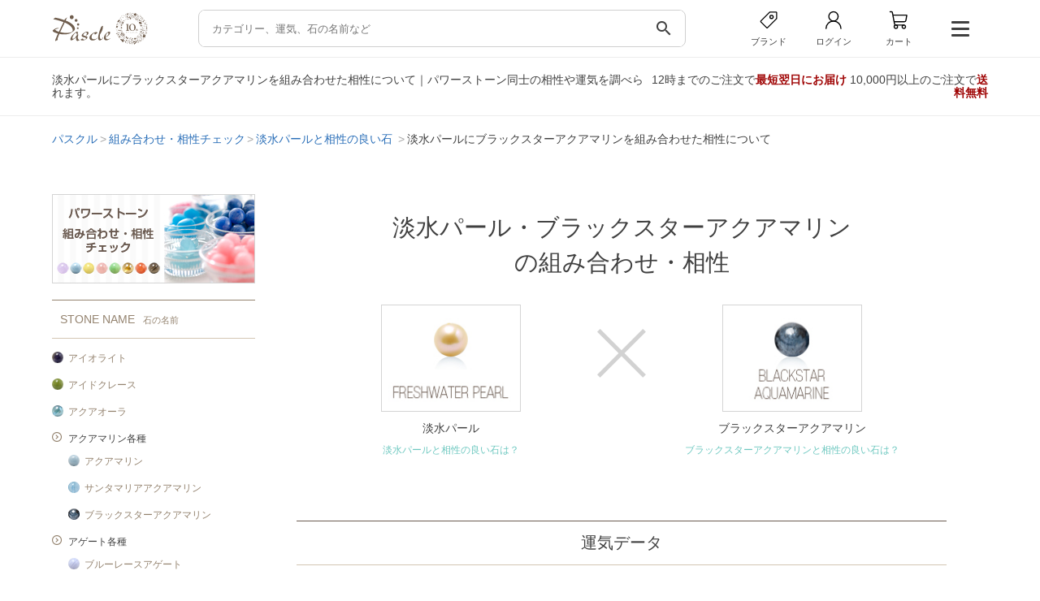

--- FILE ---
content_type: text/html; charset=UTF-8
request_url: https://pascle.net/combi/stone/freshwater_pearl/black_star_aquamarine
body_size: 178924
content:
<!DOCTYPE html PUBLIC "-//W3C//DTD XHTML 1.0 Transitional//EN" "http://www.w3.org/TR/xhtml1/DTD/xhtml1-transitional.dtd">
<html xmlns="http://www.w3.org/1999/xhtml" xmlns:og="http://ogp.me/ns#" xmlns:fb="http://www.facebook.com/2008/fbml" xml:lang="ja" lang="ja">
<head>
  <meta http-equiv="Content-Type" content="text/html; charset=UTF-8" />
  <meta http-equiv="X-UA-Compatible" content="IE=edge">
  <meta name="viewport" content="width=device-width, initial-scale=1.0">
  <title>淡水パールとブラックスターアクアマリンの組み合わせ・相性｜Pascle（パスクル）</title>

  <meta name="Keywords" content="淡水パールとブラックスターアクアマリンの組み合わせ・相性,パワーストーン,アクセサリー,ブレスレット,誕生石,天然石,通信販売,パスクル,Pascle" />
  <meta name="Description" content="淡水パールにブラックスターアクアマリンを組み合わせたら、どんな運気になる！？パワーストーンは様々な組み合わせパターンがあり、色合いの相性や運気も様々です。Pascleが提供する組み合わせ・相性チェックツールでは、230種類以上の石同士を組み合わせて、自分だけの組み合わせを見つけられます。" />

  <meta property="og:title" content="天然石アクセサリー・パワーストーン通販 Pascle（パスクル）" />
<meta property="og:type" content="website" />
<meta property="og:description" content="パワーストーン・誕生石のブレスレットや天然石アクセサリー、原石・ルースの通販サイト" />
<meta property="og:url" content="https://pascle.net/" />
<meta property="og:image" content="https://pascle.net/webclip.png" />
<meta property="og:site_name" content="Pascle（パスクル）" />

  <link rel="canonical" href="https://pascle.net/combi/stone/black_star_aquamarine/freshwater_pearl" />

  <link rel="shortcut icon" href="/favicon.ico" type="image/x-icon" />
  <link rel="apple-touch-icon" href="/webclip.png">

  <link href="/common/design/assets/css/style.css" rel="stylesheet" type="text/css" />
  <link href="/common/design/user/css/stone.css" rel="stylesheet" type="text/css" />
  <script src="https://code.jquery.com/jquery-3.7.1.min.js"></script>
  <link rel="stylesheet" href="https://cdn.jsdelivr.net/npm/swiper@11/swiper-bundle.min.css" />
  <link href="https://fonts.googleapis.com/icon?family=Material+Icons&display=swap" rel="stylesheet">


<!-- pc -->
  
    <link type="text/css" rel="stylesheet" href="/common/design/user/css/style.css" media="all" />
    <link type="text/css" rel="stylesheet" href="/common/design/user/css/tabs.css" media="all" />
    <link type="text/css" rel="stylesheet" href="/common/design/user/css/lightbox.css" media="all" />
    <link type="text/css" rel="stylesheet" href="/common/design/user/css/modal.css" media="all" />
    <link type="text/css" rel="stylesheet" href="/common/design/user/css/slider.css" media="all" />

    
      <script type="text/javascript" src="/common/design/user/js/jquery.biggerlink.js"></script>
    
  

  
    <script type="text/javascript" src="/common/design/user/js/jquery.tile.js"></script>
  
  
  <script type="text/javascript" src="/common/design/user/js/jquery.clearfield.js"></script>
  <script type="text/javascript" src="/common/design/user/js/accordion.js"></script>
  <script type="text/javascript" src="/common/design/user/js/menu.js"></script>
  <script type="text/javascript" src="/common/design/user/js/tabs.js"></script>
  <script type="text/javascript" src="/common/design/user/js/modernizr.custom.js"></script>
  <script type="text/javascript" src="/common/design/user/js/lightbox-2.6.min.js"></script>
  <script type="text/javascript" src="/common/design/user/js/photo.js"></script>
  <script type="text/javascript" src="/common/design/user/js/modal.js"></script>

  <script type="text/javascript" src="/common/js/search_item.js"></script>
  

  <script type="text/javascript" src="/common/js/common.js"></script>
  <script type="text/javascript" src="/common/design/user/js/even.js"></script>
<!-- pc end -->



<script type="text/javascript" src="/common/js/track_item.js"></script>

<script type="application/ld+json">
{"@context":"http://schema.org","@type":"BreadcrumbList","itemListElement":[{"@type":"ListItem","position":1,"item":{"@id":"https://pascle.net/","name":"パスクル"}},{"@type":"ListItem","position":2,"item":{"@id":"https://pascle.net/combi/","name":"組み合わせ・相性チェック"}},{"@type":"ListItem","position":3,"item":{"@id":"https://pascle.net/combi/stone/freshwater_pearl/","name":"淡水パールと相性の良い石"}},{"@type":"ListItem","position":4,"item":{"@id":"https://pascle.net/combi/stone/freshwater_pearl/black_star_aquamarine","name":"淡水パールにブラックスターアクアマリンを組み合わせた相性について"}}]}
</script>
<script>
  window.dataLayer = window.dataLayer || [];
  dataLayer.push({
    'PageType': 'Otherpage',
    'HashedEmail' : ''
  });
</script>
<!-- Google Tag Manager -->
<script>(function(w,d,s,l,i){w[l]=w[l]||[];w[l].push({'gtm.start':
new Date().getTime(),event:'gtm.js'});var f=d.getElementsByTagName(s)[0],
j=d.createElement(s),dl=l!='dataLayer'?'&l='+l:'';j.async=true;j.src=
'https://www.googletagmanager.com/gtm.js?id='+i+dl;f.parentNode.insertBefore(j,f);
})(window,document,'script','dataLayer','GTM-NWKSL4M');</script>
<!-- End Google Tag Manager -->
<link rel="stylesheet" href="https://cdnjs.cloudflare.com/ajax/libs/font-awesome/6.7.2/css/all.min.css">

<script type="text/javascript">
$(() => {
  //急上昇
  const hot_kw_list = [{"text":"\u30e2\u30ea\u30aa\u30f3"},{"text":"\u30a2\u30af\u30a2\u30de\u30ea\u30f3"},{"text":"\u30a2\u30e1\u30b8\u30b9\u30c8"},{"text":"\u30e0\u30fc\u30f3\u30b9\u30c8\u30fc\u30f3"},{"text":"\u5929\u73e0"},{"text":"\u30ac\u30fc\u30cd\u30c3\u30c8"},{"text":"\u30b7\u30c8\u30ea\u30f3"},{"text":"\u30e9\u30ea\u30de\u30fc"},{"text":"\u30eb\u30c1\u30eb\u30af\u30a9\u30fc\u30c4"},{"text":"\u30b5\u30d5\u30a1\u30a4\u30a2"}];

  const hot_ul = document.querySelectorAll('.hot');

  if(Array.isArray(hot_kw_list) && hot_kw_list.length !== 0)
  {
    hot_ul.forEach(ul => {
      hot_kw_list.forEach(item => {
        const li = document.createElement('li');
        li.innerHTML = `<a href="/item_search/keyword/${encodeURIComponent(item.text).replace(/%2F/g, '%252F').replace(/%20/g, '+')}/?key_type=hot">${item.text}</a>`;
        ul.appendChild(li);
      });
    });
  }
  else
  {
    hot_ul.forEach(child => {
      const parent = child.parentElement;
      parent.style.display = 'none';
      });
  }

  //stone
  const stone_list = [{"id":"iron_meteorite","name":"\u30a2\u30a4\u30a2\u30f3\u30e1\u30c6\u30aa\u30e9\u30a4\u30c8\uff08\u9244\u9695\u77f3\uff09","image1":"\/common\/design\/user\/img\/s_list\/iron_meteorite.jpg","name_ruby":"\u30a2\u30a4\u30a2\u30f3\u30e1\u30c6\u30aa\u30e9\u30a4\u30c8","sort_no":"1","color":"gray_silver","fortune":"business","birth":"0","constellation":"","ruby_char":"\u30a2"},{"id":"iolite","name":"\u30a2\u30a4\u30aa\u30e9\u30a4\u30c8","image1":"\/common\/design\/user\/img\/s_list\/iolite.jpg","name_ruby":"\u30a2\u30a4\u30aa\u30e9\u30a4\u30c8","sort_no":"999","color":"purple","fortune":"business\nmarriage","birth":"3","constellation":"pisces","ruby_char":"\u30a2"},{"id":"icelarimar","name":"\u30a2\u30a4\u30b9\u30e9\u30ea\u30de\u30fc","image1":"\/common\/design\/user\/img\/s_list\/icelarimar.jpg","name_ruby":"\u30a2\u30a4\u30b9\u30e9\u30ea\u30de\u30fc","sort_no":"999","color":"blue","fortune":"relax","birth":"0","constellation":"","ruby_char":"\u30a2"},{"id":"idocrase","name":"\u30a2\u30a4\u30c9\u30af\u30ec\u30fc\u30b9","image1":"\/common\/design\/user\/img\/s_list\/idocrase.jpg","name_ruby":"\u30a2\u30a4\u30c9\u30af\u30ec\u30fc\u30b9","sort_no":"999","color":"green","fortune":"relationship\nrelax","birth":"0","constellation":"","ruby_char":"\u30a2"},{"id":"iris_quartz","name":"\u30a2\u30a4\u30ea\u30b9\u30af\u30a9\u30fc\u30c4","image1":"\/common\/design\/user\/img\/s_list\/iris_quartz.jpg","name_ruby":"\u30a2\u30a4\u30ea\u30b9\u30af\u30a9\u30fc\u30c4","sort_no":"6","color":"white_clear","fortune":"","birth":"4","constellation":"","ruby_char":"\u30a2"},{"id":"aqua_aura","name":"\u30a2\u30af\u30a2\u30aa\u30fc\u30e9","image1":"\/common\/design\/user\/img\/s_list\/aqua_aura.jpg","name_ruby":"\u30a2\u30af\u30a2\u30aa\u30fc\u30e9","sort_no":"999","color":"blue","fortune":"business\r\nsuccess","birth":"0","constellation":"","ruby_char":"\u30a2"},{"id":"aquamarine","name":"\u30a2\u30af\u30a2\u30de\u30ea\u30f3","image1":"\/common\/design\/user\/img\/s_list\/aquamarine.jpg","name_ruby":"\u30a2\u30af\u30a2\u30de\u30ea\u30f3","sort_no":"999","color":"blue","fortune":"family\r\nmarriage","birth":"3","constellation":"gemini\ncapricorn","ruby_char":"\u30a2"},{"id":"aquamarine_top","name":"\u30a2\u30af\u30a2\u30de\u30ea\u30f3\u5404\u7a2e","image1":"\/common\/design\/user\/img\/s_list\/aquamarine_top.jpg","name_ruby":"\u30a2\u30af\u30a2\u30de\u30ea\u30f3","sort_no":"999","color":"","fortune":"","birth":"0","constellation":"","ruby_char":"\u30a2"},{"id":"agate_top","name":"\u30a2\u30b2\u30fc\u30c8\u5404\u7a2e","image1":"\/common\/design\/user\/img\/s_list\/agate_top.jpg","name_ruby":"\u30a2\u30b2\u30fc\u30c8","sort_no":"999","color":"","fortune":"","birth":"0","constellation":"","ruby_char":"\u30a2"},{"id":"akoya_pearl","name":"\u30a2\u30b3\u30e4\u771f\u73e0","image1":"\/common\/design\/user\/img\/s_list\/akoya_pearl.jpg","name_ruby":"\u30a2\u30b3\u30e4\u30b7\u30f3\u30b8\u30e5","sort_no":"1","color":"white_clear","fortune":"health\nrelax","birth":"6","constellation":"cancer","ruby_char":"\u30a2"},{"id":"azurite","name":"\u30a2\u30ba\u30e9\u30a4\u30c8","image1":"\/common\/design\/user\/img\/s_list\/azurite.jpg","name_ruby":"\u30a2\u30ba\u30e9\u30a4\u30c8","sort_no":"999","color":"blue","fortune":"relax","birth":"0","constellation":"libra","ruby_char":"\u30a2"},{"id":"azurmalachite","name":"\u30a2\u30ba\u30ed\u30de\u30e9\u30ab\u30a4\u30c8","image1":"\/common\/design\/user\/img\/s_list\/azurmalachite.jpg","name_ruby":"\u30a2\u30ba\u30ed\u30de\u30e9\u30ab\u30a4\u30c8","sort_no":"999","color":"multicolor","fortune":"avoid\r\nbusiness","birth":"0","constellation":"","ruby_char":"\u30a2"},{"id":"apatite","name":"\u30a2\u30d1\u30bf\u30a4\u30c8","image1":"\/common\/design\/user\/img\/s_list\/apatite.jpg","name_ruby":"\u30a2\u30d1\u30bf\u30a4\u30c8","sort_no":"999","color":"blue","fortune":"couple\nrelationship","birth":"0","constellation":"","ruby_char":"\u30a2"},{"id":"aventurine_top","name":"\u30a2\u30d9\u30f3\u30c1\u30e5\u30ea\u30f3\u5404\u7a2e","image1":"\/common\/design\/user\/img\/s_list\/aventurine_top.jpg","name_ruby":"\u30a2\u30d9\u30f3\u30c1\u30e5\u30ea\u30f3","sort_no":"999","color":"","fortune":"","birth":"0","constellation":"","ruby_char":"\u30a2"},{"id":"amazonite","name":"\u30a2\u30de\u30be\u30ca\u30a4\u30c8","image1":"\/common\/design\/user\/img\/s_list\/amazonite.jpg","name_ruby":"\u30a2\u30de\u30be\u30ca\u30a4\u30c8","sort_no":"999","color":"green","fortune":"relax\nsuccess","birth":"0","constellation":"","ruby_char":"\u30a2"},{"id":"amethyst","name":"\u30a2\u30e1\u30b8\u30b9\u30c8","image1":"\/common\/design\/user\/img\/s_list\/amethyst.jpg","name_ruby":"\u30a2\u30e1\u30b8\u30b9\u30c8","sort_no":"1","color":"purple","fortune":"love\nmarriage","birth":"2","constellation":"sagittarius\npisces","ruby_char":"\u30a2"},{"id":"amethyst_top","name":"\u30a2\u30e1\u30b8\u30b9\u30c8\u5404\u7a2e","image1":"\/common\/design\/user\/img\/s_list\/amethyst_top.jpg","name_ruby":"\u30a2\u30e1\u30b8\u30b9\u30c8","sort_no":"999","color":"","fortune":"","birth":"0","constellation":"","ruby_char":"\u30a2"},{"id":"amethyst_elestial","name":"\u30a2\u30e1\u30b8\u30b9\u30c8\u30a8\u30ec\u30b9\u30c1\u30e3\u30eb","image1":"\/common\/design\/user\/img\/s_list\/amethyst_elestial.jpg","name_ruby":"\u30a2\u30e1\u30b8\u30b9\u30c8\u30a8\u30ec\u30b9\u30c1\u30e3\u30eb","sort_no":"999","color":"purple","fortune":"success\nrelax","birth":"2","constellation":"","ruby_char":"\u30a2"},{"id":"ametrine","name":"\u30a2\u30e1\u30c8\u30ea\u30f3","image1":"\/common\/design\/user\/img\/s_list\/ametrine.jpg","name_ruby":"\u30a2\u30e1\u30c8\u30ea\u30f3","sort_no":"999","color":"multicolor","fortune":"couple\nmoney","birth":"0","constellation":"pisces","ruby_char":"\u30a2"},{"id":"aragonite","name":"\u30a2\u30e9\u30b4\u30ca\u30a4\u30c8","image1":"\/common\/design\/user\/img\/s_list\/aragonite.jpg","name_ruby":"\u30a2\u30e9\u30b4\u30ca\u30a4\u30c8","sort_no":"999","color":"yellow_gold","fortune":"fate\nrelationship","birth":"0","constellation":"","ruby_char":"\u30a2"},{"id":"amber","name":"\u30a2\u30f3\u30d0\u30fc","image1":"\/common\/design\/user\/img\/s_list\/amber.jpg","name_ruby":"\u30a2\u30f3\u30d0\u30fc","sort_no":"999","color":"yellow_gold","fortune":"health\nmoney","birth":"0","constellation":"","ruby_char":"\u30a2"},{"id":"ammolite","name":"\u30a2\u30f3\u30e2\u30e9\u30a4\u30c8","image1":"\/common\/design\/user\/img\/s_list\/ammolite.jpg","name_ruby":"\u30a2\u30f3\u30e2\u30e9\u30a4\u30c8","sort_no":"999","color":"","fortune":"health\nfamily\nbusiness","birth":"0","constellation":"","ruby_char":"\u30a2"},{"id":"yellow_opal","name":"\u30a4\u30a8\u30ed\u30fc\u30aa\u30d1\u30fc\u30eb","image1":"\/common\/design\/user\/img\/s_list\/yellow_opal.jpg","name_ruby":"\u30a4\u30a8\u30ed\u30fc\u30aa\u30d1\u30fc\u30eb","sort_no":"3","color":"yellow_gold","fortune":"business\nlove","birth":"10","constellation":"scorpio","ruby_char":"\u30a4"},{"id":"yellow_calcite","name":"\u30a4\u30a8\u30ed\u30fc\u30ab\u30eb\u30b5\u30a4\u30c8","image1":"\/common\/design\/user\/img\/s_list\/yellow_calcite.jpg","name_ruby":"\u30a4\u30a8\u30ed\u30fc\u30ab\u30eb\u30b5\u30a4\u30c8","sort_no":"2","color":"yellow_gold","fortune":"business\nrelationship","birth":"0","constellation":"","ruby_char":"\u30a4"},{"id":"yellow_tigerseye","name":"\u30a4\u30a8\u30ed\u30fc\u30bf\u30a4\u30ac\u30fc\u30a2\u30a4","image1":"\/common\/design\/user\/img\/s_list\/yellow_tigerseye.jpg","name_ruby":"\u30a4\u30a8\u30ed\u30fc\u30bf\u30a4\u30ac\u30fc\u30a2\u30a4","sort_no":"1","color":"yellow_gold","fortune":"business\nmoney","birth":"0","constellation":"","ruby_char":"\u30a4"},{"id":"yellow_tourmaline","name":"\u30a4\u30a8\u30ed\u30fc\u30c8\u30eb\u30de\u30ea\u30f3","image1":"\/common\/design\/user\/img\/s_list\/yellow_tourmaline.jpg","name_ruby":"\u30a4\u30a8\u30ed\u30fc\u30c8\u30eb\u30de\u30ea\u30f3","sort_no":"5","color":"yellow_gold","fortune":"health\nsuccess","birth":"10","constellation":"","ruby_char":"\u30a4"},{"id":"izumoishi","name":"\u51fa\u96f2\u77f3","image1":"\/common\/design\/user\/img\/s_list\/izumoishi.jpg","name_ruby":"\u30a4\u30ba\u30e2\u30a4\u30b7","sort_no":"1","color":"green","fortune":"business","birth":"0","constellation":"","ruby_char":"\u30a4"},{"id":"japanese_yew","name":"\u4e00\u4f4d","image1":"\/common\/design\/user\/img\/s_list\/japanese_yew.jpg","name_ruby":"\u30a4\u30c1\u30a4","sort_no":"999","color":"","fortune":"","birth":"0","constellation":"","ruby_char":"\u30a4"},{"id":"itoigawa_jade","name":"\u7cf8\u9b5a\u5ddd\u7fe1\u7fe0","image1":"\/common\/design\/user\/img\/s_list\/itoigawa_jade.jpg","name_ruby":"\u30a4\u30c8\u30a4\u30ac\u30ef\u30d2\u30b9\u30a4","sort_no":"1","color":"green","fortune":"success\nbusiness","birth":"5","constellation":"taurus","ruby_char":"\u30a4"},{"id":"incarose","name":"\u30a4\u30f3\u30ab\u30ed\u30fc\u30ba","image1":"\/common\/design\/user\/img\/s_list\/incarose.jpg","name_ruby":"\u30a4\u30f3\u30ab\u30ed\u30fc\u30ba","sort_no":"999","color":"pink","fortune":"love\nrelax","birth":"0","constellation":"aries","ruby_char":"\u30a4"},{"id":"impressionstone","name":"\u30a4\u30f3\u30d7\u30ec\u30c3\u30b7\u30e7\u30f3\u30b9\u30c8\u30fc\u30f3","image1":"\/common\/design\/user\/img\/s_list\/impressionstone.jpg","name_ruby":"\u30a4\u30f3\u30d7\u30ec\u30c3\u30b7\u30e7\u30f3\u30b9\u30c8\u30fc\u30f3","sort_no":"999","color":"multicolor","fortune":"relax","birth":"0","constellation":"","ruby_char":"\u30a4"},{"id":"imperial_topaz","name":"\u30a4\u30f3\u30da\u30ea\u30a2\u30eb\u30c8\u30d1\u30fc\u30ba","image1":"\/common\/design\/user\/img\/s_list\/imperial_topaz.jpg","name_ruby":"\u30a4\u30f3\u30da\u30ea\u30a2\u30eb\u30c8\u30d1\u30fc\u30ba","sort_no":"999","color":"yellow_gold\norange\npink","fortune":"relationship\nsuccess","birth":"11","constellation":"","ruby_char":"\u30a4"},{"id":"eagle_eye","name":"\u30a4\u30fc\u30b0\u30eb\u30a2\u30a4","image1":"\/common\/design\/user\/img\/s_list\/eagle_eye.jpg","name_ruby":"\u30a4\u30fc\u30b0\u30eb\u30a2\u30a4","sort_no":"999","color":"gray_silver","fortune":"business\nsuccess","birth":"0","constellation":"","ruby_char":"\u30a4"},{"id":"verdite","name":"\u30f4\u30a1\u30fc\u30c0\u30a4\u30c8","image1":"\/common\/design\/user\/img\/s_list\/verdite.jpg","name_ruby":"\u30a6\u30a1\u30fc\u30c0\u30a4\u30c8","sort_no":"999","color":"green","fortune":"business\nsuccess","birth":"0","constellation":"","ruby_char":"\u30a6"},{"id":"emerald","name":"\u30a8\u30e1\u30e9\u30eb\u30c9","image1":"\/common\/design\/user\/img\/s_list\/emerald.jpg","name_ruby":"\u30a8\u30e1\u30e9\u30eb\u30c9","sort_no":"999","color":"green","fortune":"couple\nfamily","birth":"5","constellation":"taurus\ncapricorn","ruby_char":"\u30a8"},{"id":"angelite","name":"\u30a8\u30f3\u30b8\u30a7\u30e9\u30a4\u30c8","image1":"\/common\/design\/user\/img\/s_list\/angelite.jpg","name_ruby":"\u30a8\u30f3\u30b8\u30a7\u30e9\u30a4\u30c8","sort_no":"999","color":"blue","fortune":"family\nrelationship","birth":"0","constellation":"","ruby_char":"\u30a8"},{"id":"angelsilica","name":"\u30a8\u30f3\u30b8\u30a7\u30eb\u30b7\u30ea\u30ab","image1":"\/common\/design\/user\/img\/s_list\/angelsilica.jpg","name_ruby":"\u30a8\u30f3\u30b8\u30a7\u30eb\u30b7\u30ea\u30ab","sort_no":"999","color":"purple","fortune":"relax","birth":"0","constellation":"","ruby_char":"\u30a8"},{"id":"angel_feather_fluorite","name":"\u30a8\u30f3\u30b8\u30a7\u30eb\u30d5\u30a7\u30b6\u30fc\u30d5\u30ed\u30fc\u30e9\u30a4\u30c8","image1":"\/common\/design\/user\/img\/s_list\/angel_feather_fluorite.jpg","name_ruby":"\u30a8\u30f3\u30b8\u30a7\u30eb\u30d5\u30a7\u30b6\u30fc\u30d5\u30ed\u30fc\u30e9\u30a4\u30c8","sort_no":"6","color":"multicolor","fortune":"relax\nsuccess","birth":"0","constellation":"","ruby_char":"\u30a8"},{"id":"onyx_top","name":"\u30aa\u30cb\u30ad\u30b9\u5404\u7a2e","image1":"\/common\/design\/user\/img\/s_list\/onyx_top.jpg","name_ruby":"\u30aa\u30cb\u30ad\u30b9","sort_no":"999","color":"","fortune":"","birth":"0","constellation":"","ruby_char":"\u30aa"},{"id":"opal_top","name":"\u30aa\u30d1\u30fc\u30eb\u5404\u7a2e","image1":"\/common\/design\/user\/img\/s_list\/opal_top.jpg","name_ruby":"\u30aa\u30d1\u30fc\u30eb","sort_no":"999","color":"","fortune":"","birth":"0","constellation":"","ruby_char":"\u30aa"},{"id":"obsidian_top","name":"\u30aa\u30d6\u30b7\u30c7\u30a3\u30a2\u30f3\u5404\u7a2e","image1":"\/common\/design\/user\/img\/s_list\/obsidian_top.jpg","name_ruby":"\u30aa\u30d6\u30b7\u30c7\u30a3\u30a2\u30f3","sort_no":"999","color":"","fortune":"","birth":"0","constellation":"","ruby_char":"\u30aa"},{"id":"orange_aventurine","name":"\u30aa\u30ec\u30f3\u30b8\u30a2\u30d9\u30f3\u30c1\u30e5\u30ea\u30f3","image1":"\/common\/design\/user\/img\/s_list\/orange_aventurine.jpg","name_ruby":"\u30aa\u30ec\u30f3\u30b8\u30a2\u30d9\u30f3\u30c1\u30e5\u30ea\u30f3","sort_no":"4","color":"orange","fortune":"love\nrelax","birth":"0","constellation":"","ruby_char":"\u30aa"},{"id":"orange_calcite","name":"\u30aa\u30ec\u30f3\u30b8\u30ab\u30eb\u30b5\u30a4\u30c8","image1":"\/common\/design\/user\/img\/s_list\/orange_calcite.jpg","name_ruby":"\u30aa\u30ec\u30f3\u30b8\u30ab\u30eb\u30b5\u30a4\u30c8","sort_no":"3","color":"orange","fortune":"business\nrelationship","birth":"0","constellation":"","ruby_char":"\u30aa"},{"id":"orange_garnet","name":"\u30aa\u30ec\u30f3\u30b8\u30ac\u30fc\u30cd\u30c3\u30c8","image1":"\/common\/design\/user\/img\/s_list\/orange_garnet.jpg","name_ruby":"\u30aa\u30ec\u30f3\u30b8\u30ac\u30fc\u30cd\u30c3\u30c8","sort_no":"2","color":"orange","fortune":"couple\nsuccess","birth":"1","constellation":"aries\nscorpio","ruby_char":"\u30aa"},{"id":"orange_tigerseye","name":"\u30aa\u30ec\u30f3\u30b8\u30bf\u30a4\u30ac\u30fc\u30a2\u30a4","image1":"\/common\/design\/user\/img\/s_list\/orange_tigerseye.jpg","name_ruby":"\u30aa\u30ec\u30f3\u30b8\u30bf\u30a4\u30ac\u30fc\u30a2\u30a4","sort_no":"8","color":"orange","fortune":"business\nmoney","birth":"0","constellation":"","ruby_char":"\u30aa"},{"id":"orange_moonstone","name":"\u30aa\u30ec\u30f3\u30b8\u30e0\u30fc\u30f3\u30b9\u30c8\u30fc\u30f3","image1":"\/common\/design\/user\/img\/s_list\/orange_moonstone.jpg","name_ruby":"\u30aa\u30ec\u30f3\u30b8\u30e0\u30fc\u30f3\u30b9\u30c8\u30fc\u30f3","sort_no":"3","color":"orange","fortune":"couple\nfate","birth":"6","constellation":"cancer\npisces","ruby_char":"\u30aa"},{"id":"ocean_jasper","name":"\u30aa\u30fc\u30b7\u30e3\u30f3\u30b8\u30e3\u30b9\u30d1\u30fc","image1":"\/common\/design\/user\/img\/s_list\/ocean_jasper.jpg","name_ruby":"\u30aa\u30fc\u30b7\u30e3\u30f3\u30b8\u30e3\u30b9\u30d1\u30fc","sort_no":"6","color":"multicolor","fortune":"business\r\nrelationship","birth":"0","constellation":"","ruby_char":"\u30aa"},{"id":"shell_pearl","name":"\u8c9d\u30d1\u30fc\u30eb","image1":"\/common\/design\/user\/img\/s_list\/shell_pearl.jpg","name_ruby":"\u30ab\u30a4\u30d1\u30fc\u30eb","sort_no":"3","color":"white_clear","fortune":"baby\r\nrelax","birth":"0","constellation":"","ruby_char":"\u30ab"},{"id":"kyanite","name":"\u30ab\u30a4\u30e4\u30ca\u30a4\u30c8","image1":"\/common\/design\/user\/img\/s_list\/kyanite.jpg","name_ruby":"\u30ab\u30a4\u30e4\u30ca\u30a4\u30c8","sort_no":"999","color":"blue","fortune":"business\nsuccess","birth":"0","constellation":"","ruby_char":"\u30ab"},{"id":"kamuykotanseki","name":"\u795e\u5c45\u53e4\u6f6d\u77f3","image1":"\/common\/design\/user\/img\/s_list\/kamuykotanseki.jpg","name_ruby":"\u30ab\u30e0\u30a4\u30b3\u30bf\u30f3\u30bb\u30ad","sort_no":"999","color":"green","fortune":"avoid\nsuccess","birth":"0","constellation":"","ruby_char":"\u30ab"},{"id":"calcite_top","name":"\u30ab\u30eb\u30b5\u30a4\u30c8\u5404\u7a2e","image1":"\/common\/design\/user\/img\/s_list\/calcite_top.jpg","name_ruby":"\u30ab\u30eb\u30b5\u30a4\u30c8","sort_no":"999","color":"","fortune":"","birth":"0","constellation":"","ruby_char":"\u30ab"},{"id":"chalcedony_top","name":"\u30ab\u30eb\u30bb\u30c9\u30cb\u30fc\u5404\u7a2e","image1":"\/common\/design\/user\/img\/s_list\/chalcedony_top.jpg","name_ruby":"\u30ab\u30eb\u30bb\u30c9\u30cb\u30fc","sort_no":"999","color":"","fortune":"","birth":"0","constellation":"","ruby_char":"\u30ab"},{"id":"kambaba_jasper","name":"\u30ab\u30f3\u30d0\u30d0\u30b8\u30e3\u30b9\u30d1\u30fc","image1":"\/common\/design\/user\/img\/s_list\/kambaba_jasper.jpg","name_ruby":"\u30ab\u30f3\u30d0\u30d0\u30b8\u30e3\u30b9\u30d1\u30fc","sort_no":"5","color":"green","fortune":"business\nrelationship","birth":"0","constellation":"","ruby_char":"\u30ab"},{"id":"carnelian","name":"\u30ab\u30fc\u30cd\u30ea\u30a2\u30f3","image1":"\/common\/design\/user\/img\/s_list\/carnelian.jpg","name_ruby":"\u30ab\u30fc\u30cd\u30ea\u30a2\u30f3","sort_no":"999","color":"red","fortune":"business\nsuccess","birth":"7","constellation":"virgo","ruby_char":"\u30ab"},{"id":"garden_quartz","name":"\u30ac\u30fc\u30c7\u30f3\u30af\u30a9\u30fc\u30c4","image1":"\/common\/design\/user\/img\/s_list\/garden_quartz.jpg","name_ruby":"\u30ac\u30fc\u30c7\u30f3\u30af\u30a9\u30fc\u30c4","sort_no":"999","color":"multicolor","fortune":"money\r\nhealth","birth":"0","constellation":"","ruby_char":"\u30ac"},{"id":"garnet","name":"\u30ac\u30fc\u30cd\u30c3\u30c8","image1":"\/common\/design\/user\/img\/s_list\/garnet.jpg","name_ruby":"\u30ac\u30fc\u30cd\u30c3\u30c8","sort_no":"1","color":"red","fortune":"couple\nsuccess","birth":"1","constellation":"aries\nscorpio","ruby_char":"\u30ac"},{"id":"garnet_top","name":"\u30ac\u30fc\u30cd\u30c3\u30c8\u5404\u7a2e","image1":"\/common\/design\/user\/img\/s_list\/garnet_top.jpg","name_ruby":"\u30ac\u30fc\u30cd\u30c3\u30c8","sort_no":"999","color":"","fortune":"","birth":"0","constellation":"","ruby_char":"\u30ac"},{"id":"kop","name":"\u4eac\u90fd\u30aa\u30d1\u30fc\u30eb","image1":"\/common\/design\/user\/img\/s_list\/kop.jpg","name_ruby":"\u30ad\u30e7\u30a6\u30c8\u30aa\u30d1\u30fc\u30eb","sort_no":"999","color":"","fortune":"","birth":"0","constellation":"","ruby_char":"\u30ad"},{"id":"gibeon","name":"\u30ae\u30d9\u30aa\u30f3","image1":"\/common\/design\/user\/img\/s_list\/gibeon.jpg","name_ruby":"\u30ae\u30d9\u30aa\u30f3","sort_no":"2","color":"gray_silver","fortune":"business\r\nsuccess","birth":"0","constellation":"","ruby_char":"\u30ae"},{"id":"queen_conchshell","name":"\u30af\u30a4\u30fc\u30f3\u30b3\u30f3\u30af\u30b7\u30a7\u30eb","image1":"\/common\/design\/user\/img\/s_list\/queen_conchshell.jpg","name_ruby":"\u30af\u30a4\u30fc\u30f3\u30b3\u30f3\u30af\u30b7\u30a7\u30eb","sort_no":"999","color":"pink","fortune":"baby\ncouple","birth":"0","constellation":"","ruby_char":"\u30af"},{"id":"quantumquattrosilica","name":"\u30af\u30a9\u30f3\u30bf\u30e0\u30af\u30a2\u30c8\u30ed\u30b7\u30ea\u30ab","image1":"\/common\/design\/user\/img\/s_list\/quantumquattrosilica.jpg","name_ruby":"\u30af\u30a9\u30f3\u30bf\u30e0\u30af\u30a2\u30c8\u30ed\u30b7\u30ea\u30ab","sort_no":"999","color":"multicolor","fortune":"relax","birth":"0","constellation":"","ruby_char":"\u30af"},{"id":"quartzite_top","name":"\u30af\u30a9\u30fc\u30c4\u30a1\u30a4\u30c8\u5404\u7a2e","image1":"\/common\/design\/user\/img\/s_list\/quartzite_top.jpg","name_ruby":"\u30af\u30a9\u30fc\u30c4\u30a1\u30a4\u30c8","sort_no":"999","color":"","fortune":"","birth":"0","constellation":"","ruby_char":"\u30af"},{"id":"crack_crystal","name":"\u30af\u30e9\u30c3\u30af\u6c34\u6676","image1":"\/common\/design\/user\/img\/s_list\/crack_crystal.jpg","name_ruby":"\u30af\u30e9\u30c3\u30af\u30b9\u30a4\u30b7\u30e7\u30a6","sort_no":"2","color":"white_clear","fortune":"business\nlove","birth":"0","constellation":"","ruby_char":"\u30af"},{"id":"kuramaishi","name":"\u978d\u99ac\u77f3","image1":"\/common\/design\/user\/img\/s_list\/kuramaishi.jpg","name_ruby":"\u30af\u30e9\u30de\u30a4\u30b7","sort_no":"999","color":"white_clear","fortune":"relax\nbusiness","birth":"0","constellation":"","ruby_char":"\u30af"},{"id":"rock_crystal_top","name":"\u30af\u30ea\u30b9\u30bf\u30eb\u5404\u7a2e","image1":"\/common\/design\/user\/img\/s_list\/rock_crystal_top.jpg","name_ruby":"\u30af\u30ea\u30b9\u30bf\u30eb","sort_no":"999","color":"","fortune":"","birth":"0","constellation":"","ruby_char":"\u30af"},{"id":"rock_crystal","name":"\u30af\u30ea\u30b9\u30bf\u30eb\uff08\u672c\u6c34\u6676\uff09","image1":"\/common\/design\/user\/img\/s_list\/rock_crystal.jpg","name_ruby":"\u30af\u30ea\u30b9\u30bf\u30eb\u30db\u30f3\u30b9\u30a4\u30b7\u30e7\u30a6","sort_no":"1","color":"white_clear","fortune":"business\nlove","birth":"4","constellation":"leo","ruby_char":"\u30af"},{"id":"chrysocolla","name":"\u30af\u30ea\u30bd\u30b3\u30e9","image1":"\/common\/design\/user\/img\/s_list\/chrysocolla.jpg","name_ruby":"\u30af\u30ea\u30bd\u30b3\u30e9","sort_no":"999","color":"blue","fortune":"family\nrelationship","birth":"0","constellation":"","ruby_char":"\u30af"},{"id":"chrysoprase","name":"\u30af\u30ea\u30bd\u30d7\u30ec\u30fc\u30ba","image1":"\/common\/design\/user\/img\/s_list\/chrysoprase.jpg","name_ruby":"\u30af\u30ea\u30bd\u30d7\u30ec\u30fc\u30ba","sort_no":"999","color":"green","fortune":"business\nsuccess","birth":"0","constellation":"","ruby_char":"\u30af"},{"id":"crazylace_agate","name":"\u30af\u30ec\u30a4\u30b8\u30fc\u30ec\u30fc\u30b9\u30a2\u30b2\u30fc\u30c8","image1":"\/common\/design\/user\/img\/s_list\/crazylace_agate.jpg","name_ruby":"\u30af\u30ec\u30a4\u30b8\u30fc\u30ec\u30fc\u30b9\u30a2\u30b2\u30fc\u30c8","sort_no":"4","color":"brown","fortune":"relationship","birth":"0","constellation":"gemini\nvirgo","ruby_char":"\u30af"},{"id":"black_jade","name":"\u9ed2\u7fe1\u7fe0","image1":"\/common\/design\/user\/img\/s_list\/black_jade.jpg","name_ruby":"\u30af\u30ed\u30d2\u30b9\u30a4","sort_no":"2","color":"black","fortune":"business\nsuccess","birth":"5","constellation":"taurus","ruby_char":"\u30af"},{"id":"chrome_diopside","name":"\u30af\u30ed\u30e0\u30c0\u30a4\u30aa\u30d7\u30b5\u30a4\u30c8","image1":"\/common\/design\/user\/img\/s_list\/chrome_diopside.jpg","name_ruby":"\u30af\u30ed\u30e0\u30c0\u30a4\u30aa\u30d7\u30b5\u30a4\u30c8","sort_no":"999","color":"green","fortune":"business\r\nrelax","birth":"0","constellation":"","ruby_char":"\u30af"},{"id":"mulberry","name":"\u6851","image1":"\/common\/design\/user\/img\/s_list\/mulberry.jpg","name_ruby":"\u30af\u30ef","sort_no":"999","color":"","fortune":"","birth":"0","constellation":"","ruby_char":"\u30af"},{"id":"kunzite","name":"\u30af\u30f3\u30c4\u30a1\u30a4\u30c8","image1":"\/common\/design\/user\/img\/s_list\/kunzite.jpg","name_ruby":"\u30af\u30f3\u30c4\u30a1\u30a4\u30c8","sort_no":"999","color":"purple","fortune":"love\nrelationship","birth":"9","constellation":"","ruby_char":"\u30af"},{"id":"grandidierite","name":"\u30b0\u30e9\u30f3\u30c7\u30a3\u30c7\u30a3\u30a8\u30e9\u30a4\u30c8","image1":"\/common\/design\/user\/img\/s_list\/grandidierite.jpg","name_ruby":"\u30b0\u30e9\u30f3\u30c7\u30a3\u30c7\u30a3\u30a8\u30e9\u30a4\u30c8","sort_no":"1","color":"blue","fortune":"relax\nbusiness","birth":"0","constellation":"","ruby_char":"\u30b0"},{"id":"green_aventurine","name":"\u30b0\u30ea\u30fc\u30f3\u30a2\u30d9\u30f3\u30c1\u30e5\u30ea\u30f3","image1":"\/common\/design\/user\/img\/s_list\/green_aventurine.jpg","name_ruby":"\u30b0\u30ea\u30fc\u30f3\u30a2\u30d9\u30f3\u30c1\u30e5\u30ea\u30f3","sort_no":"1","color":"green","fortune":"relax","birth":"0","constellation":"","ruby_char":"\u30b0"},{"id":"green_amethyst","name":"\u30b0\u30ea\u30fc\u30f3\u30a2\u30e1\u30b8\u30b9\u30c8","image1":"\/common\/design\/user\/img\/s_list\/green_amethyst.jpg","name_ruby":"\u30b0\u30ea\u30fc\u30f3\u30a2\u30e1\u30b8\u30b9\u30c8","sort_no":"3","color":"green","fortune":"love\r\nmarriage","birth":"2","constellation":"sagittarius\npisces","ruby_char":"\u30b0"},{"id":"green_calcite","name":"\u30b0\u30ea\u30fc\u30f3\u30ab\u30eb\u30b5\u30a4\u30c8","image1":"\/common\/design\/user\/img\/s_list\/green_calcite.jpg","name_ruby":"\u30b0\u30ea\u30fc\u30f3\u30ab\u30eb\u30b5\u30a4\u30c8","sort_no":"4","color":"green","fortune":"business\nrelationship","birth":"0","constellation":"","ruby_char":"\u30b0"},{"id":"green_garnet","name":"\u30b0\u30ea\u30fc\u30f3\u30ac\u30fc\u30cd\u30c3\u30c8","image1":"\/common\/design\/user\/img\/s_list\/green_garnet.jpg","name_ruby":"\u30b0\u30ea\u30fc\u30f3\u30ac\u30fc\u30cd\u30c3\u30c8","sort_no":"3","color":"green","fortune":"couple\nsuccess","birth":"1","constellation":"aries\nscorpio","ruby_char":"\u30b0"},{"id":"green_quartzite","name":"\u30b0\u30ea\u30fc\u30f3\u30af\u30a9\u30fc\u30c4\u30a1\u30a4\u30c8","image1":"\/common\/design\/user\/img\/s_list\/green_quartzite.jpg","name_ruby":"\u30b0\u30ea\u30fc\u30f3\u30af\u30a9\u30fc\u30c4\u30a1\u30a4\u30c8","sort_no":"999","color":"","fortune":"love","birth":"0","constellation":"","ruby_char":"\u30b0"},{"id":"green_tigerseye","name":"\u30b0\u30ea\u30fc\u30f3\u30bf\u30a4\u30ac\u30fc\u30a2\u30a4","image1":"\/common\/design\/user\/img\/s_list\/green_tigerseye.jpg","name_ruby":"\u30b0\u30ea\u30fc\u30f3\u30bf\u30a4\u30ac\u30fc\u30a2\u30a4","sort_no":"7","color":"green","fortune":"business\nmoney","birth":"0","constellation":"","ruby_char":"\u30b0"},{"id":"green_tourmaline","name":"\u30b0\u30ea\u30fc\u30f3\u30c8\u30eb\u30de\u30ea\u30f3","image1":"\/common\/design\/user\/img\/s_list\/green_tourmaline.jpg","name_ruby":"\u30b0\u30ea\u30fc\u30f3\u30c8\u30eb\u30de\u30ea\u30f3","sort_no":"4","color":"green","fortune":"health\nrelax","birth":"10","constellation":"","ruby_char":"\u30b0"},{"id":"green_phantom_quartz","name":"\u30b0\u30ea\u30fc\u30f3\u30d5\u30a1\u30f3\u30c8\u30e0\u30af\u30a9\u30fc\u30c4","image1":"\/common\/design\/user\/img\/s_list\/green_phantom_quartz.jpg","name_ruby":"\u30b0\u30ea\u30fc\u30f3\u30d5\u30a1\u30f3\u30c8\u30e0\u30af\u30a9\u30fc\u30c4","sort_no":"999","color":"green","fortune":"business\nhealth","birth":"0","constellation":"","ruby_char":"\u30b0"},{"id":"green_fluorite","name":"\u30b0\u30ea\u30fc\u30f3\u30d5\u30ed\u30fc\u30e9\u30a4\u30c8","image1":"\/common\/design\/user\/img\/s_list\/green_fluorite.jpg","name_ruby":"\u30b0\u30ea\u30fc\u30f3\u30d5\u30ed\u30fc\u30e9\u30a4\u30c8","sort_no":"2","color":"green","fortune":"relax\nsuccess","birth":"0","constellation":"","ruby_char":"\u30b0"},{"id":"gray_moonstone","name":"\u30b0\u30ec\u30fc\u30e0\u30fc\u30f3\u30b9\u30c8\u30fc\u30f3","image1":"\/common\/design\/user\/img\/s_list\/gray_moonstone.jpg","name_ruby":"\u30b0\u30ec\u30fc\u30e0\u30fc\u30f3\u30b9\u30c8\u30fc\u30f3","sort_no":"5","color":"gray_silver","fortune":"couple\nfate","birth":"6","constellation":"cancer\npisces","ruby_char":"\u30b0"},{"id":"queserastone","name":"\u30b1\u30bb\u30e9\u30b9\u30c8\u30fc\u30f3","image1":"\/common\/design\/user\/img\/s_list\/queserastone.jpg","name_ruby":"\u30b1\u30bb\u30e9\u30b9\u30c8\u30fc\u30f3","sort_no":"999","color":"multicolor","fortune":"success","birth":"0","constellation":"","ruby_char":"\u30b1"},{"id":"zelkova","name":"\u6b05","image1":"\/common\/design\/user\/img\/s_list\/zelkova.jpg","name_ruby":"\u30b1\u30e4\u30ad","sort_no":"999","color":"","fortune":"","birth":"0","constellation":"","ruby_char":"\u30b1"},{"id":"k2_blue","name":"K2\u30d6\u30eb\u30fc","image1":"\/common\/design\/user\/img\/s_list\/k2_blue.jpg","name_ruby":"\u30b1\u30fc\u30c4\u30fc\u30d6\u30eb\u30fc","sort_no":"999","color":"gray_silver\nblue\nmulticolor","fortune":"relax\nsuccess\nbusiness","birth":"0","constellation":"","ruby_char":"\u30b1"},{"id":"cape_amethyst","name":"\u30b1\u30fc\u30d7\u30a2\u30e1\u30b8\u30b9\u30c8","image1":"\/common\/design\/user\/img\/s_list\/cape_amethyst.jpg","name_ruby":"\u30b1\u30fc\u30d7\u30a2\u30e1\u30b8\u30b9\u30c8","sort_no":"4","color":"purple","fortune":"love\r\nmarriage","birth":"2","constellation":"sagittarius","ruby_char":"\u30b1"},{"id":"cosmo_aura","name":"\u30b3\u30b9\u30e2\u30aa\u30fc\u30e9","image1":"\/common\/design\/user\/img\/s_list\/cosmo_aura.jpg","name_ruby":"\u30b3\u30b9\u30e2\u30aa\u30fc\u30e9","sort_no":"999","color":"purple","fortune":"business\r\nrelationship","birth":"0","constellation":"","ruby_char":"\u30b3"},{"id":"bodaiju_kongo","name":"\u91d1\u525b\u83e9\u63d0\u6a39","image1":"\/common\/design\/user\/img\/s_list\/bodaiju_kongo.jpg","name_ruby":"\u30b3\u30f3\u30b4\u30a6\u30dc\u30c0\u30a4\u30b8\u30e5","sort_no":"999","color":"","fortune":"","birth":"0","constellation":"","ruby_char":"\u30b3"},{"id":"chondrite","name":"\u30b3\u30f3\u30c9\u30e9\u30a4\u30c8","image1":"\/common\/design\/user\/img\/s_list\/chondrite.jpg","name_ruby":"\u30b3\u30f3\u30c9\u30e9\u30a4\u30c8","sort_no":"3","color":"brown","fortune":"business\nrelax","birth":"0","constellation":"","ruby_char":"\u30b3"},{"id":"coral_top","name":"\u30b3\u30fc\u30e9\u30eb\u5404\u7a2e","image1":"\/common\/design\/user\/img\/s_list\/coral_top.jpg","name_ruby":"\u30b3\u30fc\u30e9\u30eb","sort_no":"999","color":"","fortune":"","birth":"0","constellation":"","ruby_char":"\u30b3"},{"id":"golden_obsidian","name":"\u30b4\u30fc\u30eb\u30c7\u30f3\u30aa\u30d6\u30b7\u30c7\u30a3\u30a2\u30f3","image1":"\/common\/design\/user\/img\/s_list\/golden_obsidian.jpg","name_ruby":"\u30b4\u30fc\u30eb\u30c7\u30f3\u30aa\u30d6\u30b7\u30c7\u30a3\u30a2\u30f3","sort_no":"1","color":"black","fortune":"avoid\nbusiness","birth":"0","constellation":"capricorn","ruby_char":"\u30b4"},{"id":"golden_aura","name":"\u30b4\u30fc\u30eb\u30c7\u30f3\u30aa\u30fc\u30e9","image1":"\/common\/design\/user\/img\/s_list\/golden_aura.jpg","name_ruby":"\u30b4\u30fc\u30eb\u30c7\u30f3\u30aa\u30fc\u30e9","sort_no":"999","color":"yellow_gold","fortune":"business\r\nmoney","birth":"0","constellation":"","ruby_char":"\u30b4"},{"id":"golden_tigerseye","name":"\u30b4\u30fc\u30eb\u30c7\u30f3\u30bf\u30a4\u30ac\u30fc\u30a2\u30a4","image1":"\/common\/design\/user\/img\/s_list\/golden_tigerseye.jpg","name_ruby":"\u30b4\u30fc\u30eb\u30c7\u30f3\u30bf\u30a4\u30ac\u30fc\u30a2\u30a4","sort_no":"6","color":"yellow_gold","fortune":"business\nmoney","birth":"0","constellation":"","ruby_char":"\u30b4"},{"id":"gold_stone","name":"\u30b4\u30fc\u30eb\u30c9\u30b9\u30c8\u30fc\u30f3","image1":"\/common\/design\/user\/img\/s_list\/gold_stone.jpg","name_ruby":"\u30b4\u30fc\u30eb\u30c9\u30b9\u30c8\u30fc\u30f3","sort_no":"1","color":"brown","fortune":"business\nfate","birth":"0","constellation":"","ruby_char":"\u30b4"},{"id":"gold_stone_top","name":"\u30b4\u30fc\u30eb\u30c9\u30b9\u30c8\u30fc\u30f3\u5404\u7a2e","image1":"\/common\/design\/user\/img\/s_list\/gold_stone_top.jpg","name_ruby":"\u30b4\u30fc\u30eb\u30c9\u30b9\u30c8\u30fc\u30f3","sort_no":"999","color":"","fortune":"","birth":"0","constellation":"","ruby_char":"\u30b4"},{"id":"gold_rutilated_quartz","name":"\u30b4\u30fc\u30eb\u30c9\u30eb\u30c1\u30eb\u30af\u30a9\u30fc\u30c4","image1":"\/common\/design\/user\/img\/s_list\/gold_rutilated_quartz.jpg","name_ruby":"\u30b4\u30fc\u30eb\u30c9\u30eb\u30c1\u30eb\u30af\u30a9\u30fc\u30c4","sort_no":"1","color":"yellow_gold","fortune":"business\r\nmoney","birth":"0","constellation":"","ruby_char":"\u30b4"},{"id":"cherry_tree","name":"\u685c","image1":"\/common\/design\/user\/img\/s_list\/cherry_tree.jpg","name_ruby":"\u30b5\u30af\u30e9","sort_no":"999","color":"","fortune":"","birth":"0","constellation":"","ruby_char":"\u30b5"},{"id":"cherryblossom_agate","name":"\u685c\u746a\u7459","image1":"\/common\/design\/user\/img\/s_list\/cherryblossom_agate.jpg","name_ruby":"\u30b5\u30af\u30e9\u30e1\u30ce\u30a6","sort_no":"1","color":"multicolor","fortune":"relationship\r\nrelax","birth":"0","constellation":"gemini\nvirgo","ruby_char":"\u30b5"},{"id":"sajigawaishi","name":"\u4f50\u6cbb\u5ddd\u77f3","image1":"\/common\/design\/user\/img\/s_list\/sajigawaishi.jpg","name_ruby":"\u30b5\u30b8\u30ac\u30ef\u30a4\u30b7","sort_no":"999","color":"black","fortune":"relax\nsuccess","birth":"0","constellation":"","ruby_char":"\u30b5"},{"id":"sado_akadamaishi","name":"\u4f50\u6e21\u8d64\u7389\u77f3","image1":"\/common\/design\/user\/img\/s_list\/sado_akadamaishi.jpg","name_ruby":"\u30b5\u30c9\u30a2\u30ab\u30c0\u30de\u30a4\u30b7","sort_no":"1","color":"red\nbrown","fortune":"business\navoid","birth":"0","constellation":"","ruby_char":"\u30b5"},{"id":"sanukite","name":"\u30b5\u30cc\u30ab\u30a4\u30c8","image1":"\/common\/design\/user\/img\/s_list\/sanukite.jpg","name_ruby":"\u30b5\u30cc\u30ab\u30a4\u30c8","sort_no":"999","color":"black","fortune":"avoid\nsuccess","birth":"0","constellation":"","ruby_char":"\u30b5"},{"id":"sapphire","name":"\u30b5\u30d5\u30a1\u30a4\u30a2","image1":"\/common\/design\/user\/img\/s_list\/sapphire.jpg","name_ruby":"\u30b5\u30d5\u30a1\u30a4\u30a2","sort_no":"999","color":"blue","fortune":"business\nmoney","birth":"9","constellation":"aquarius","ruby_char":"\u30b5"},{"id":"sun_stone","name":"\u30b5\u30f3\u30b9\u30c8\u30fc\u30f3","image1":"\/common\/design\/user\/img\/s_list\/sun_stone.jpg","name_ruby":"\u30b5\u30f3\u30b9\u30c8\u30fc\u30f3","sort_no":"999","color":"orange","fortune":"business\nsuccess","birth":"0","constellation":"leo","ruby_char":"\u30b5"},{"id":"santamaria_aquamarine","name":"\u30b5\u30f3\u30bf\u30de\u30ea\u30a2\u30a2\u30af\u30a2\u30de\u30ea\u30f3","image1":"\/common\/design\/user\/img\/s_list\/santamaria_aquamarine.jpg","name_ruby":"\u30b5\u30f3\u30bf\u30de\u30ea\u30a2\u30a2\u30af\u30a2\u30de\u30ea\u30f3","sort_no":"999","color":"blue","fortune":"fate\nmarriage","birth":"3","constellation":"gemini\ncapricorn","ruby_char":"\u30b5"},{"id":"sardonyx","name":"\u30b5\u30fc\u30c9\u30aa\u30cb\u30ad\u30b9","image1":"\/common\/design\/user\/img\/s_list\/sardonyx.jpg","name_ruby":"\u30b5\u30fc\u30c9\u30aa\u30cb\u30ad\u30b9","sort_no":"2","color":"red","fortune":"couple\r\nmarriage","birth":"8","constellation":"virgo","ruby_char":"\u30b5"},{"id":"serpentine","name":"\u30b5\u30fc\u30da\u30f3\u30c6\u30a3\u30f3","image1":"\/common\/design\/user\/img\/s_list\/serpentine.jpg","name_ruby":"\u30b5\u30fc\u30da\u30f3\u30c6\u30a3\u30f3","sort_no":"999","color":"green","fortune":"avoid","birth":"0","constellation":"","ruby_char":"\u30b5"},{"id":"shijin","name":"\u56db\u795e","image1":"\/common\/design\/user\/img\/s_list\/shijin.jpg","name_ruby":"\u30b7\u30b8\u30f3","sort_no":"999","color":"","fortune":"business\r\nmoney","birth":"0","constellation":"","ruby_char":"\u30b7"},{"id":"rose_wood","name":"\u7d2b\u6a80","image1":"\/common\/design\/user\/img\/s_list\/rose_wood.jpg","name_ruby":"\u30b7\u30bf\u30f3","sort_no":"999","color":"","fortune":"","birth":"0","constellation":"","ruby_char":"\u30b7"},{"id":"citrine","name":"\u30b7\u30c8\u30ea\u30f3","image1":"\/common\/design\/user\/img\/s_list\/citrine.jpg","name_ruby":"\u30b7\u30c8\u30ea\u30f3","sort_no":"999","color":"yellow_gold","fortune":"business\nmoney","birth":"11","constellation":"gemini","ruby_char":"\u30b7"},{"id":"ziricote","name":"\u30b7\u30e3\u30e0\u67ff","image1":"\/common\/design\/user\/img\/s_list\/ziricote.jpg","name_ruby":"\u30b7\u30e3\u30e0\u30ac\u30ad","sort_no":"999","color":"","fortune":"","birth":"0","constellation":"","ruby_char":"\u30b7"},{"id":"shamanite","name":"\u30b7\u30e3\u30fc\u30de\u30ca\u30a4\u30c8","image1":"\/common\/design\/user\/img\/s_list\/shamanite.jpg","name_ruby":"\u30b7\u30e3\u30fc\u30de\u30ca\u30a4\u30c8","sort_no":"999","color":"black","fortune":"avoid","birth":"0","constellation":"","ruby_char":"\u30b7"},{"id":"shungite","name":"\u30b7\u30e5\u30f3\u30ac\u30a4\u30c8","image1":"\/common\/design\/user\/img\/s_list\/shungite.jpg","name_ruby":"\u30b7\u30e5\u30f3\u30ac\u30a4\u30c8","sort_no":"999","color":"black","fortune":"health\r\nrelax","birth":"0","constellation":"","ruby_char":"\u30b7"},{"id":"prunus_mume","name":"\u6b63\u6885","image1":"\/common\/design\/user\/img\/s_list\/prunus_mume.jpg","name_ruby":"\u30b7\u30e7\u30a6\u30a6\u30e1","sort_no":"999","color":"","fortune":"","birth":"0","constellation":"","ruby_char":"\u30b7"},{"id":"shirayuki_agate","name":"\u767d\u96ea\u746a\u7459","image1":"\/common\/design\/user\/img\/s_list\/shirayuki_agate.jpg","name_ruby":"\u30b7\u30e9\u30e6\u30ad\u30e1\u30ce\u30a6","sort_no":"1","color":"white_clear","fortune":"relationship","birth":"0","constellation":"gemini\nvirgo","ruby_char":"\u30b7"},{"id":"siliceous_schist","name":"\u30b7\u30ea\u30b7\u30e3\u30b9\u30b7\u30b9\u30c8","image1":"\/common\/design\/user\/img\/s_list\/siliceous_schist.jpg","name_ruby":"\u30b7\u30ea\u30b7\u30e3\u30b9\u30b7\u30b9\u30c8","sort_no":"999","color":"pink","fortune":"relationship","birth":"0","constellation":"","ruby_char":"\u30b7"},{"id":"silver_obsidian","name":"\u30b7\u30eb\u30d0\u30fc\u30aa\u30d6\u30b7\u30c7\u30a3\u30a2\u30f3","image1":"\/common\/design\/user\/img\/s_list\/silver_obsidian.jpg","name_ruby":"\u30b7\u30eb\u30d0\u30fc\u30aa\u30d6\u30b7\u30c7\u30a3\u30a2\u30f3","sort_no":"2","color":"black","fortune":"business\navoid","birth":"0","constellation":"","ruby_char":"\u30b7"},{"id":"silver_rutilated_quartz","name":"\u30b7\u30eb\u30d0\u30fc\u30eb\u30c1\u30eb\u30af\u30a9\u30fc\u30c4","image1":"\/common\/design\/user\/img\/s_list\/silver_rutilated_quartz.jpg","name_ruby":"\u30b7\u30eb\u30d0\u30fc\u30eb\u30c1\u30eb\u30af\u30a9\u30fc\u30c4","sort_no":"4","color":"gray_silver","fortune":"money\nrelationship","birth":"0","constellation":"","ruby_char":"\u30b7"},{"id":"white_coral","name":"\u767d\u73ca\u745a","image1":"\/common\/design\/user\/img\/s_list\/white_coral.jpg","name_ruby":"\u30b7\u30ed\u30b5\u30f3\u30b4","sort_no":"4","color":"","fortune":"","birth":"0","constellation":"","ruby_char":"\u30b7"},{"id":"sea_blue_chalcedony","name":"\u30b7\u30fc\u30d6\u30eb\u30fc\u30ab\u30eb\u30bb\u30c9\u30cb\u30fc","image1":"\/common\/design\/user\/img\/s_list\/sea_blue_chalcedony.jpg","name_ruby":"\u30b7\u30fc\u30d6\u30eb\u30fc\u30ab\u30eb\u30bb\u30c9\u30cb\u30fc","sort_no":"2","color":"blue","fortune":"relationship\r\nrelax","birth":"0","constellation":"","ruby_char":"\u30b7"},{"id":"jet","name":"\u30b8\u30a7\u30c3\u30c8","image1":"\/common\/design\/user\/img\/s_list\/jet.jpg","name_ruby":"\u30b8\u30a7\u30c3\u30c8","sort_no":"999","color":"black","fortune":"avoid\nsuccess","birth":"0","constellation":"","ruby_char":"\u30b8"},{"id":"jasper_top","name":"\u30b8\u30e3\u30b9\u30d1\u30fc\u5404\u7a2e","image1":"\/common\/design\/user\/img\/s_list\/jasper_top.jpg","name_ruby":"\u30b8\u30e3\u30b9\u30d1\u30fc","sort_no":"999","color":"","fortune":"","birth":"0","constellation":"","ruby_char":"\u30b8"},{"id":"dzi","name":"\u30b8\u30fc\uff08\u5929\u73e0\uff09","image1":"\/common\/design\/user\/img\/s_list\/dzi.jpg","name_ruby":"\u30b8\u30fc","sort_no":"999","color":"","fortune":"avoid","birth":"0","constellation":"","ruby_char":"\u30b8"},{"id":"sugilite","name":"\u30b9\u30ae\u30e9\u30a4\u30c8","image1":"\/common\/design\/user\/img\/s_list\/sugilite.jpg","name_ruby":"\u30b9\u30ae\u30e9\u30a4\u30c8","sort_no":"999","color":"purple","fortune":"avoid\nrelax","birth":"0","constellation":"sagittarius","ruby_char":"\u30b9"},{"id":"stichtite","name":"\u30b9\u30c6\u30a3\u30d2\u30bf\u30a4\u30c8","image1":"\/common\/design\/user\/img\/s_list\/stichtite.jpg","name_ruby":"\u30b9\u30c6\u30a3\u30d2\u30bf\u30a4\u30c8","sort_no":"999","color":"purple","fortune":"relationship\nrelax","birth":"0","constellation":"","ruby_char":"\u30b9"},{"id":"snowflake_obsidian","name":"\u30b9\u30ce\u30fc\u30d5\u30ec\u30fc\u30af\u30aa\u30d6\u30b7\u30c7\u30a3\u30a2\u30f3","image1":"\/common\/design\/user\/img\/s_list\/snowflake_obsidian.jpg","name_ruby":"\u30b9\u30ce\u30fc\u30d5\u30ec\u30fc\u30af\u30aa\u30d6\u30b7\u30c7\u30a3\u30a2\u30f3","sort_no":"4","color":"black","fortune":"avoid\nbusiness","birth":"0","constellation":"capricorn","ruby_char":"\u30b9"},{"id":"spiderweb_obsidian","name":"\u30b9\u30d1\u30a4\u30c0\u30fc\u30a6\u30a7\u30d6\u30aa\u30d6\u30b7\u30c7\u30a3\u30a2\u30f3","image1":"\/common\/design\/user\/img\/s_list\/spiderweb_obsidian.jpg","name_ruby":"\u30b9\u30d1\u30a4\u30c0\u30fc\u30a6\u30a7\u30d6\u30aa\u30d6\u30b7\u30c7\u30a3\u30a2\u30f3","sort_no":"3","color":"black","fortune":"avoid\nbusiness","birth":"0","constellation":"capricorn","ruby_char":"\u30b9"},{"id":"spectrolite","name":"\u30b9\u30da\u30af\u30c8\u30ed\u30e9\u30a4\u30c8","image1":"\/common\/design\/user\/img\/s_list\/spectrolite.jpg","name_ruby":"\u30b9\u30da\u30af\u30c8\u30ed\u30e9\u30a4\u30c8","sort_no":"999","color":"black","fortune":"","birth":"0","constellation":"","ruby_char":"\u30b9"},{"id":"smoky_quartz","name":"\u30b9\u30e2\u30fc\u30ad\u30fc\u30af\u30a9\u30fc\u30c4","image1":"\/common\/design\/user\/img\/s_list\/smoky_quartz.jpg","name_ruby":"\u30b9\u30e2\u30fc\u30ad\u30fc\u30af\u30a9\u30fc\u30c4","sort_no":"999","color":"brown","fortune":"avoid\nbusiness","birth":"0","constellation":"aquarius","ruby_char":"\u30b9"},{"id":"bodaiju_seigetsu","name":"\u661f\u6708\u83e9\u63d0\u6a39","image1":"\/common\/design\/user\/img\/s_list\/bodaiju_seigetsu.jpg","name_ruby":"\u30bb\u30a4\u30b2\u30c4\u30dc\u30c0\u30a4\u30b8\u30e5","sort_no":"999","color":"","fortune":"","birth":"0","constellation":"","ruby_char":"\u30bb"},{"id":"seraphinite","name":"\u30bb\u30e9\u30d5\u30a3\u30ca\u30a4\u30c8","image1":"\/common\/design\/user\/img\/s_list\/seraphinite.jpg","name_ruby":"\u30bb\u30e9\u30d5\u30a3\u30ca\u30a4\u30c8","sort_no":"999","color":"green","fortune":"relationship\nrelax","birth":"0","constellation":"","ruby_char":"\u30bb"},{"id":"selenite","name":"\u30bb\u30ec\u30ca\u30a4\u30c8","image1":"\/common\/design\/user\/img\/s_list\/selenite.jpg","name_ruby":"\u30bb\u30ec\u30ca\u30a4\u30c8","sort_no":"999","color":"white_clear","fortune":"relax","birth":"0","constellation":"","ruby_char":"\u30bb"},{"id":"zeolite","name":"\u30bc\u30aa\u30e9\u30a4\u30c8","image1":"\/common\/design\/user\/img\/s_list\/zeolite.jpg","name_ruby":"\u30bc\u30aa\u30e9\u30a4\u30c8","sort_no":"999","color":"white_clear","fortune":"relax","birth":"0","constellation":"","ruby_char":"\u30bc"},{"id":"zeoliteinsodalite","name":"\u30bc\u30aa\u30e9\u30a4\u30c8\u30a4\u30f3\u30bd\u30fc\u30c0\u30e9\u30a4\u30c8","image1":"\/common\/design\/user\/img\/s_list\/zeoliteinsodalite.jpg","name_ruby":"\u30bc\u30aa\u30e9\u30a4\u30c8\u30a4\u30f3\u30bd\u30fc\u30c0\u30e9\u30a4\u30c8","sort_no":"999","color":"multicolor","fortune":"relax\nsuccess","birth":"0","constellation":"","ruby_char":"\u30bc"},{"id":"zebra_jasper","name":"\u30bc\u30d6\u30e9\u30b8\u30e3\u30b9\u30d1\u30fc","image1":"\/common\/design\/user\/img\/s_list\/zebra_jasper.jpg","name_ruby":"\u30bc\u30d6\u30e9\u30b8\u30e3\u30b9\u30d1\u30fc","sort_no":"2","color":"gray_silver","fortune":"business\nrelationship","birth":"0","constellation":"","ruby_char":"\u30bc"},{"id":"sodalite","name":"\u30bd\u30fc\u30c0\u30e9\u30a4\u30c8","image1":"\/common\/design\/user\/img\/s_list\/sodalite.jpg","name_ruby":"\u30bd\u30fc\u30c0\u30e9\u30a4\u30c8","sort_no":"999","color":"blue","fortune":"relationship\nsuccess","birth":"0","constellation":"libra","ruby_char":"\u30bd"},{"id":"soap_stone","name":"\u30bd\u30fc\u30d7\u30b9\u30c8\u30fc\u30f3","image1":"\/common\/design\/user\/img\/s_list\/soap_stone.jpg","name_ruby":"\u30bd\u30fc\u30d7\u30b9\u30c8\u30fc\u30f3","sort_no":"999","color":"pink","fortune":"relationship\nrelax","birth":"0","constellation":"","ruby_char":"\u30bd"},{"id":"tigerseye_top","name":"\u30bf\u30a4\u30ac\u30fc\u30a2\u30a4\u5404\u7a2e","image1":"\/common\/design\/user\/img\/s_list\/tigerseye_top.jpg","name_ruby":"\u30bf\u30a4\u30ac\u30fc\u30a2\u30a4","sort_no":"999","color":"","fortune":"money\r\nbusiness","birth":"0","constellation":"","ruby_char":"\u30bf"},{"id":"titin_rutilequartz","name":"\u30bf\u30a4\u30c1\u30f3\u30eb\u30c1\u30eb\u30af\u30a9\u30fc\u30c4","image1":"\/common\/design\/user\/img\/s_list\/titin_rutilequartz.jpg","name_ruby":"\u30bf\u30a4\u30c1\u30f3\u30eb\u30c1\u30eb\u30af\u30a9\u30fc\u30c4","sort_no":"2","color":"yellow_gold","fortune":"business\nmoney","birth":"0","constellation":"","ruby_char":"\u30bf"},{"id":"bombay_black_wood","name":"\u9244\u5200\u6728","image1":"\/common\/design\/user\/img\/s_list\/bombay_black_wood.jpg","name_ruby":"\u30bf\u30ac\u30e4\u30b5\u30f3","sort_no":"999","color":"","fortune":"","birth":"0","constellation":"","ruby_char":"\u30bf"},{"id":"tanzanite","name":"\u30bf\u30f3\u30b6\u30ca\u30a4\u30c8","image1":"\/common\/design\/user\/img\/s_list\/tanzanite.jpg","name_ruby":"\u30bf\u30f3\u30b6\u30ca\u30a4\u30c8","sort_no":"999","color":"blue","fortune":"business\nsuccess","birth":"12","constellation":"","ruby_char":"\u30bf"},{"id":"freshwater_pearl","name":"\u6de1\u6c34\u30d1\u30fc\u30eb","image1":"\/common\/design\/user\/img\/s_list\/freshwater_pearl.jpg","name_ruby":"\u30bf\u30f3\u30b9\u30a4\u30d1\u30fc\u30eb","sort_no":"2","color":"pink","fortune":"health\nrelax","birth":"6","constellation":"cancer","ruby_char":"\u30bf"},{"id":"turquoise","name":"\u30bf\u30fc\u30b3\u30a4\u30ba","image1":"\/common\/design\/user\/img\/s_list\/turquoise.jpg","name_ruby":"\u30bf\u30fc\u30b3\u30a4\u30ba","sort_no":"999","color":"blue","fortune":"avoid\nrelationship","birth":"12","constellation":"libra","ruby_char":"\u30bf"},{"id":"dalmatian_jasper","name":"\u30c0\u30eb\u30e1\u30b7\u30a2\u30f3\u30b8\u30e3\u30b9\u30d1\u30fc","image1":"\/common\/design\/user\/img\/s_list\/dalmatian_jasper.jpg","name_ruby":"\u30c0\u30eb\u30e1\u30b7\u30a2\u30f3\u30b8\u30e3\u30b9\u30d1\u30fc","sort_no":"3","color":"white_clear","fortune":"business\nsuccess","birth":"0","constellation":"","ruby_char":"\u30c0"},{"id":"charoite","name":"\u30c1\u30e3\u30ed\u30a2\u30a4\u30c8","image1":"\/common\/design\/user\/img\/s_list\/charoite.jpg","name_ruby":"\u30c1\u30e3\u30ed\u30a2\u30a4\u30c8","sort_no":"999","color":"purple","fortune":"health\nrelax","birth":"0","constellation":"sagittarius","ruby_char":"\u30c1"},{"id":"japanese_box","name":"\u67d8\u690d","image1":"\/common\/design\/user\/img\/s_list\/japanese_box.jpg","name_ruby":"\u30c4\u30b2","sort_no":"999","color":"","fortune":"","birth":"0","constellation":"","ruby_char":"\u30c4"},{"id":"tektite","name":"\u30c6\u30af\u30bf\u30a4\u30c8","image1":"\/common\/design\/user\/img\/s_list\/tektite.jpg","name_ruby":"\u30c6\u30af\u30bf\u30a4\u30c8","sort_no":"999","color":"black","fortune":"business\nrelax","birth":"0","constellation":"","ruby_char":"\u30c6"},{"id":"terahertz","name":"\u30c6\u30e9\u30d8\u30eb\u30c4","image1":"\/common\/design\/user\/img\/s_list\/terahertz.jpg","name_ruby":"\u30c6\u30e9\u30d8\u30eb\u30c4","sort_no":"999","color":"gray_silver","fortune":"health","birth":"0","constellation":"","ruby_char":"\u30c6"},{"id":"eye_agate","name":"\u5929\u773c\u77f3","image1":"\/common\/design\/user\/img\/s_list\/eye_agate.jpg","name_ruby":"\u30c6\u30f3\u30ac\u30f3\u30bb\u30ad","sort_no":"2","color":"black","fortune":"avoid\nrelationship","birth":"0","constellation":"","ruby_char":"\u30c6"},{"id":"tenshouseki","name":"\u5929\u7167\u77f3","image1":"\/common\/design\/user\/img\/s_list\/tenshouseki.jpg","name_ruby":"\u30c6\u30f3\u30b7\u30e7\u30a6\u30bb\u30ad","sort_no":"999","color":"black","fortune":"relax\nhealth","birth":"0","constellation":"","ruby_char":"\u30c6"},{"id":"bodaiju_tenjiku","name":"\u5929\u7afa\u83e9\u63d0\u6a39","image1":"\/common\/design\/user\/img\/s_list\/bodaiju_tenjiku.jpg","name_ruby":"\u30c6\u30f3\u30b8\u30af\u30dc\u30c0\u30a4\u30b8\u30e5","sort_no":"999","color":"","fortune":"","birth":"0","constellation":"","ruby_char":"\u30c6"},{"id":"deep_rose_quartz","name":"\u30c7\u30a3\u30fc\u30d7\u30ed\u30fc\u30ba\u30af\u30a9\u30fc\u30c4","image1":"\/common\/design\/user\/img\/s_list\/deep_rose_quartz.jpg","name_ruby":"\u30c7\u30a3\u30fc\u30d7\u30ed\u30fc\u30ba\u30af\u30a9\u30fc\u30c4","sort_no":"2","color":"pink","fortune":"fate\nlove","birth":"10","constellation":"taurus","ruby_char":"\u30c7"},{"id":"dumortierite","name":"\u30c7\u30e5\u30e2\u30eb\u30c1\u30a7\u30e9\u30a4\u30c8","image1":"\/common\/design\/user\/img\/s_list\/dumortierite.jpg","name_ruby":"\u30c7\u30e5\u30e2\u30eb\u30c1\u30a7\u30e9\u30a4\u30c8","sort_no":"999","color":"blue","fortune":"success","birth":"0","constellation":"","ruby_char":"\u30c7"},{"id":"dumortierite_in_quartz","name":"\u30c7\u30e5\u30e2\u30eb\u30c1\u30a7\u30e9\u30a4\u30c8\u30a4\u30f3\u30af\u30a9\u30fc\u30c4","image1":"\/common\/design\/user\/img\/s_list\/dumortierite_in_quartz.jpg","name_ruby":"\u30c7\u30e5\u30e2\u30eb\u30c1\u30a7\u30e9\u30a4\u30c8\u30a4\u30f3\u30af\u30a9\u30fc\u30c4","sort_no":"999","color":"","fortune":"success","birth":"0","constellation":"","ruby_char":"\u30c7"},{"id":"tokachiishi","name":"\u5341\u52dd\u77f3","image1":"\/common\/design\/user\/img\/s_list\/tokachiishi.jpg","name_ruby":"\u30c8\u30ab\u30c1\u30a4\u30b7","sort_no":"1","color":"black\nmulticolor","fortune":"business\navoid","birth":"0","constellation":"","ruby_char":"\u30c8"},{"id":"topaz_top","name":"\u30c8\u30d1\u30fc\u30ba\u5404\u7a2e","image1":"\/common\/design\/user\/img\/s_list\/topaz_top.jpg","name_ruby":"\u30c8\u30d1\u30fc\u30ba","sort_no":"999","color":"","fortune":"","birth":"11","constellation":"","ruby_char":"\u30c8"},{"id":"tourmaline_top","name":"\u30c8\u30eb\u30de\u30ea\u30f3\u5404\u7a2e","image1":"\/common\/design\/user\/img\/s_list\/tourmaline_top.jpg","name_ruby":"\u30c8\u30eb\u30de\u30ea\u30f3","sort_no":"999","color":"","fortune":"","birth":"0","constellation":"","ruby_char":"\u30c8"},{"id":"tourmalinated_quartz","name":"\u30c8\u30eb\u30de\u30ea\u30f3\u30af\u30a9\u30fc\u30c4","image1":"\/common\/design\/user\/img\/s_list\/tourmalinated_quartz.jpg","name_ruby":"\u30c8\u30eb\u30de\u30ea\u30f3\u30af\u30a9\u30fc\u30c4","sort_no":"999","color":"black","fortune":"avoid\r\nhealth","birth":"0","constellation":"","ruby_char":"\u30c8"},{"id":"saussurite","name":"\u72ec\u5c71\u7389","image1":"\/common\/design\/user\/img\/s_list\/saussurite.jpg","name_ruby":"\u30c9\u30af\u30b5\u30f3\u30ae\u30e7\u30af","sort_no":"999","color":"","fortune":"relax\navoid","birth":"0","constellation":"","ruby_char":"\u30c9"},{"id":"dragon_eye","name":"\u30c9\u30e9\u30b4\u30f3\u30a2\u30a4","image1":"\/common\/design\/user\/img\/s_list\/dragon_eye.jpg","name_ruby":"\u30c9\u30e9\u30b4\u30f3\u30a2\u30a4","sort_no":"4","color":"green","fortune":"avoid\nbusiness","birth":"10","constellation":"scorpio","ruby_char":"\u30c9"},{"id":"dragon_agate","name":"\u30c9\u30e9\u30b4\u30f3\u30a2\u30b2\u30fc\u30c8","image1":"\/common\/design\/user\/img\/s_list\/dragon_agate.jpg","name_ruby":"\u30c9\u30e9\u30b4\u30f3\u30a2\u30b2\u30fc\u30c8","sort_no":"999","color":"gray_silver","fortune":"relationship","birth":"0","constellation":"gemini\nvirgo","ruby_char":"\u30c9"},{"id":"dragonblood_jasper","name":"\u30c9\u30e9\u30b4\u30f3\u30d6\u30e9\u30c3\u30c9\u30b8\u30e3\u30b9\u30d1\u30fc","image1":"\/common\/design\/user\/img\/s_list\/dragonblood_jasper.jpg","name_ruby":"\u30c9\u30e9\u30b4\u30f3\u30d6\u30e9\u30c3\u30c9\u30b8\u30e3\u30b9\u30d1\u30fc","sort_no":"4","color":"green","fortune":"business\nrelationship","birth":"0","constellation":"","ruby_char":"\u30c9"},{"id":"nachiguroishi","name":"\u90a3\u667a\u9ed2\u77f3","image1":"\/common\/design\/user\/img\/s_list\/nachiguroishi.jpg","name_ruby":"\u30ca\u30c1\u30b0\u30ed\u30a4\u30b7","sort_no":"999","color":"","fortune":"relax\navoid","birth":"0","constellation":"","ruby_char":"\u30ca"},{"id":"nuummite","name":"\u30cc\u30fc\u30de\u30a4\u30c8","image1":"\/common\/design\/user\/img\/s_list\/nuummite.jpg","name_ruby":"\u30cc\u30fc\u30de\u30a4\u30c8","sort_no":"999","color":"black","fortune":"avoid","birth":"0","constellation":"","ruby_char":"\u30cc"},{"id":"hypersthene","name":"\u30cf\u30a4\u30d1\u30fc\u30b7\u30fc\u30f3","image1":"\/common\/design\/user\/img\/s_list\/hypersthene.jpg","name_ruby":"\u30cf\u30a4\u30d1\u30fc\u30b7\u30fc\u30f3","sort_no":"999","color":"black","fortune":"relationship\nsuccess","birth":"0","constellation":"","ruby_char":"\u30cf"},{"id":"howlite","name":"\u30cf\u30a6\u30e9\u30a4\u30c8","image1":"\/common\/design\/user\/img\/s_list\/howlite.jpg","name_ruby":"\u30cf\u30a6\u30e9\u30a4\u30c8","sort_no":"999","color":"white_clear","fortune":"relax","birth":"0","constellation":"","ruby_char":"\u30cf"},{"id":"variscite","name":"\u30d0\u30ea\u30b5\u30a4\u30c8","image1":"\/common\/design\/user\/img\/s_list\/variscite.jpg","name_ruby":"\u30d0\u30ea\u30b5\u30a4\u30c8","sort_no":"999","color":"green","fortune":"relax\nsuccess","birth":"0","constellation":"","ruby_char":"\u30d0"},{"id":"pyrite","name":"\u30d1\u30a4\u30e9\u30a4\u30c8","image1":"\/common\/design\/user\/img\/s_list\/pyrite.jpg","name_ruby":"\u30d1\u30a4\u30e9\u30a4\u30c8","sort_no":"999","color":"gray_silver","fortune":"avoid\nbusiness","birth":"0","constellation":"","ruby_char":"\u30d1"},{"id":"paraiba_tourmaline","name":"\u30d1\u30e9\u30a4\u30d0\u30c8\u30eb\u30de\u30ea\u30f3","image1":"\/common\/design\/user\/img\/s_list\/paraiba_tourmaline.jpg","name_ruby":"\u30d1\u30e9\u30a4\u30d0\u30c8\u30eb\u30de\u30ea\u30f3","sort_no":"2","color":"","fortune":"","birth":"0","constellation":"","ruby_char":"\u30d1"},{"id":"purple_tigerseye","name":"\u30d1\u30fc\u30d7\u30eb\u30bf\u30a4\u30ac\u30fc\u30a2\u30a4","image1":"\/common\/design\/user\/img\/s_list\/purple_tigerseye.jpg","name_ruby":"\u30d1\u30fc\u30d7\u30eb\u30bf\u30a4\u30ac\u30fc\u30a2\u30a4","sort_no":"5","color":"purple","fortune":"business\nmoney","birth":"0","constellation":"","ruby_char":"\u30d1"},{"id":"purple_fluorite","name":"\u30d1\u30fc\u30d7\u30eb\u30d5\u30ed\u30fc\u30e9\u30a4\u30c8","image1":"\/common\/design\/user\/img\/s_list\/purple_fluorite.jpg","name_ruby":"\u30d1\u30fc\u30d7\u30eb\u30d5\u30ed\u30fc\u30e9\u30a4\u30c8","sort_no":"5","color":"purple","fortune":"relax\nsuccess","birth":"0","constellation":"","ruby_char":"\u30d1"},{"id":"pearl_top","name":"\u30d1\u30fc\u30eb\u5404\u7a2e","image1":"\/common\/design\/user\/img\/s_list\/pearl_top.jpg","name_ruby":"\u30d1\u30fc\u30eb","sort_no":"999","color":"","fortune":"","birth":"0","constellation":"","ruby_char":"\u30d1"},{"id":"jade","name":"\u7fe1\u7fe0","image1":"\/common\/design\/user\/img\/s_list\/jade.jpg","name_ruby":"\u30d2\u30b9\u30a4","sort_no":"1","color":"green","fortune":"business\nsuccess","birth":"5","constellation":"taurus","ruby_char":"\u30d2"},{"id":"jade_top","name":"\u7fe1\u7fe0\u5404\u7a2e","image1":"\/common\/design\/user\/img\/s_list\/jade_top.jpg","name_ruby":"\u30d2\u30b9\u30a4","sort_no":"999","color":"","fortune":"","birth":"0","constellation":"","ruby_char":"\u30d2"},{"id":"hidakahisui","name":"\u65e5\u9ad8\u7fe1\u7fe0","image1":"\/common\/design\/user\/img\/s_list\/hidakahisui.jpg","name_ruby":"\u30d2\u30c0\u30ab\u30d2\u30b9\u30a4","sort_no":"999","color":"green","fortune":"business\nhealth","birth":"0","constellation":"","ruby_char":"\u30d2"},{"id":"himalayan_crystal","name":"\u30d2\u30de\u30e9\u30e4\u30af\u30ea\u30b9\u30bf\u30eb","image1":"\/common\/design\/user\/img\/s_list\/himalayan_crystal.jpg","name_ruby":"\u30d2\u30de\u30e9\u30e4 \u30af\u30ea\u30b9\u30bf\u30eb","sort_no":"999","color":"white_clear","fortune":"avoid\nrelax","birth":"4","constellation":"leo","ruby_char":"\u30d2"},{"id":"sandal_wood","name":"\u767d\u6a80","image1":"\/common\/design\/user\/img\/s_list\/sandal_wood.jpg","name_ruby":"\u30d3\u30e3\u30af\u30c0\u30f3","sort_no":"999","color":"","fortune":"","birth":"0","constellation":"","ruby_char":"\u30d3"},{"id":"betel_palm","name":"\u6ab3\u6994\u6a39","image1":"\/common\/design\/user\/img\/s_list\/betel_palm.jpg","name_ruby":"\u30d3\u30f3\u30ed\u30a6\u30b8\u30e5","sort_no":"999","color":"","fortune":"","birth":"0","constellation":"","ruby_char":"\u30d3"},{"id":"picture_jasper","name":"\u30d4\u30af\u30c1\u30e3\u30fc\u30b8\u30e3\u30b9\u30d1\u30fc","image1":"\/common\/design\/user\/img\/s_list\/picture_jasper.jpg","name_ruby":"\u30d4\u30af\u30c1\u30e3\u30fc\u30b8\u30e3\u30b9\u30d1\u30fc","sort_no":"7","color":"brown","fortune":"business\nrelationship","birth":"0","constellation":"","ruby_char":"\u30d4"},{"id":"pink_aventurine","name":"\u30d4\u30f3\u30af\u30a2\u30d9\u30f3\u30c1\u30e5\u30ea\u30f3","image1":"\/common\/design\/user\/img\/s_list\/pink_aventurine.jpg","name_ruby":"\u30d4\u30f3\u30af\u30a2\u30d9\u30f3\u30c1\u30e5\u30ea\u30f3","sort_no":"2","color":"pink","fortune":"relationship\nrelax","birth":"0","constellation":"","ruby_char":"\u30d4"},{"id":"pink_epidote","name":"\u30d4\u30f3\u30af\u30a8\u30d4\u30c9\u30fc\u30c8","image1":"\/common\/design\/user\/img\/s_list\/pink_epidote.jpg","name_ruby":"\u30d4\u30f3\u30af\u30a8\u30d4\u30c9\u30fc\u30c8","sort_no":"999","color":"pink","fortune":"love\nrelax","birth":"0","constellation":"","ruby_char":"\u30d4"},{"id":"pink_opal","name":"\u30d4\u30f3\u30af\u30aa\u30d1\u30fc\u30eb","image1":"\/common\/design\/user\/img\/s_list\/pink_opal.jpg","name_ruby":"\u30d4\u30f3\u30af\u30aa\u30d1\u30fc\u30eb","sort_no":"1","color":"pink","fortune":"fate\nrelax","birth":"10","constellation":"scorpio","ruby_char":"\u30d4"},{"id":"pink_calcite","name":"\u30d4\u30f3\u30af\u30ab\u30eb\u30b5\u30a4\u30c8","image1":"\/common\/design\/user\/img\/s_list\/pink_calcite.jpg","name_ruby":"\u30d4\u30f3\u30af\u30ab\u30eb\u30b5\u30a4\u30c8","sort_no":"1","color":"pink","fortune":"business\nrelationship","birth":"0","constellation":"","ruby_char":"\u30d4"},{"id":"pink_chalcedony","name":"\u30d4\u30f3\u30af\u30ab\u30eb\u30bb\u30c9\u30cb\u30fc","image1":"\/common\/design\/user\/img\/s_list\/pink_chalcedony.jpg","name_ruby":"\u30d4\u30f3\u30af\u30ab\u30eb\u30bb\u30c9\u30cb\u30fc","sort_no":"3","color":"pink","fortune":"fate\nrelationship","birth":"0","constellation":"","ruby_char":"\u30d4"},{"id":"pink_coral","name":"\u30d4\u30f3\u30af\u30b3\u30fc\u30e9\u30eb","image1":"\/common\/design\/user\/img\/s_list\/pink_coral.jpg","name_ruby":"\u30d4\u30f3\u30af\u30b3\u30fc\u30e9\u30eb","sort_no":"2","color":"pink","fortune":"baby\nrelax","birth":"3","constellation":"cancer","ruby_char":"\u30d4"},{"id":"pink_tigerseye","name":"\u30d4\u30f3\u30af\u30bf\u30a4\u30ac\u30fc\u30a2\u30a4","image1":"\/common\/design\/user\/img\/s_list\/pink_tigerseye.jpg","name_ruby":"\u30d4\u30f3\u30af\u30bf\u30a4\u30ac\u30fc\u30a2\u30a4","sort_no":"4","color":"pink","fortune":"business\nmoney","birth":"0","constellation":"","ruby_char":"\u30d4"},{"id":"pink_tourmaline","name":"\u30d4\u30f3\u30af\u30c8\u30eb\u30de\u30ea\u30f3","image1":"\/common\/design\/user\/img\/s_list\/pink_tourmaline.jpg","name_ruby":"\u30d4\u30f3\u30af\u30c8\u30eb\u30de\u30ea\u30f3","sort_no":"2","color":"pink","fortune":"fate\nhealth","birth":"10","constellation":"sagittarius","ruby_char":"\u30d4"},{"id":"pink_fluorite","name":"\u30d4\u30f3\u30af\u30d5\u30ed\u30fc\u30e9\u30a4\u30c8","image1":"\/common\/design\/user\/img\/s_list\/pink_fluorite.jpg","name_ruby":"\u30d4\u30f3\u30af\u30d5\u30ed\u30fc\u30e9\u30a4\u30c8","sort_no":"4","color":"pink","fortune":"relax\nsuccess","birth":"0","constellation":"","ruby_char":"\u30d4"},{"id":"pietersite","name":"\u30d4\u30fc\u30bf\u30fc\u30b5\u30a4\u30c8","image1":"\/common\/design\/user\/img\/s_list\/pietersite.jpg","name_ruby":"\u30d4\u30fc\u30bf\u30fc\u30b5\u30a4\u30c8","sort_no":"999","color":"brown","fortune":"success","birth":"0","constellation":"","ruby_char":"\u30d4"},{"id":"phantom_quartz_top","name":"\u30d5\u30a1\u30f3\u30c8\u30e0\u30af\u30a9\u30fc\u30c4\u5404\u7a2e","image1":"\/common\/design\/user\/img\/s_list\/phantom_quartz_top.jpg","name_ruby":"\u30d5\u30a1\u30f3\u30c8\u30e0\u30af\u30a9\u30fc\u30c4","sort_no":"999","color":"","fortune":"business\nbaby\nsuccess","birth":"0","constellation":"","ruby_char":"\u30d5"},{"id":"fossil_coral","name":"\u30d5\u30a9\u30b7\u30eb\u30b3\u30fc\u30e9\u30eb","image1":"\/common\/design\/user\/img\/s_list\/fossil_coral.jpg","name_ruby":"\u30d5\u30a9\u30b7\u30eb\u30b3\u30fc\u30e9\u30eb","sort_no":"3","color":"brown","fortune":"avoid\nrelax","birth":"3","constellation":"cancer","ruby_char":"\u30d5"},{"id":"phosphosiderite","name":"\u30d5\u30a9\u30b9\u30d5\u30a9\u30b7\u30c7\u30e9\u30a4\u30c8","image1":"\/common\/design\/user\/img\/s_list\/phosphosiderite.jpg","name_ruby":"\u30d5\u30a9\u30b9\u30d5\u30a9\u30b7\u30c7\u30e9\u30a4\u30c8","sort_no":"999","color":"purple","fortune":"relax","birth":"0","constellation":"","ruby_char":"\u30d5"},{"id":"fujihinoki","name":"\u5bcc\u58eb\u30d2\u30ce\u30ad","image1":"\/common\/design\/user\/img\/s_list\/fujihinoki.jpg","name_ruby":"\u30d5\u30b8\u30d2\u30ce\u30ad","sort_no":"999","color":"","fortune":"","birth":"0","constellation":"","ruby_char":"\u30d5"},{"id":"frost_crystal","name":"\u30d5\u30ed\u30b9\u30c8\u6c34\u6676","image1":"\/common\/design\/user\/img\/s_list\/frost_crystal.jpg","name_ruby":"\u30d5\u30ed\u30b9\u30c8\u30b9\u30a4\u30b7\u30e7\u30a6","sort_no":"3","color":"white_clear","fortune":"business\nrelationship","birth":"0","constellation":"","ruby_char":"\u30d5"},{"id":"fluorite_top","name":"\u30d5\u30ed\u30fc\u30e9\u30a4\u30c8\u5404\u7a2e","image1":"\/common\/design\/user\/img\/s_list\/fluorite_top.jpg","name_ruby":"\u30d5\u30ed\u30fc\u30e9\u30a4\u30c8","sort_no":"999","color":"","fortune":"","birth":"0","constellation":"","ruby_char":"\u30d5"},{"id":"blackice_obsidian","name":"\u30d6\u30e9\u30c3\u30af\u30a2\u30a4\u30b9\u30aa\u30d6\u30b7\u30c7\u30a3\u30a2\u30f3","image1":"\/common\/design\/user\/img\/s_list\/blackice_obsidian.jpg","name_ruby":"\u30d6\u30e9\u30c3\u30af\u30a2\u30a4\u30b9\u30aa\u30d6\u30b7\u30c7\u30a3\u30a2\u30f3","sort_no":"999","color":"","fortune":"success\nmoney\navoid","birth":"0","constellation":"","ruby_char":"\u30d6"},{"id":"black_onyx","name":"\u30d6\u30e9\u30c3\u30af\u30aa\u30cb\u30ad\u30b9","image1":"\/common\/design\/user\/img\/s_list\/black_onyx.jpg","name_ruby":"\u30d6\u30e9\u30c3\u30af\u30aa\u30cb\u30ad\u30b9","sort_no":"1","color":"black","fortune":"avoid","birth":"0","constellation":"capricorn","ruby_char":"\u30d6"},{"id":"black_star_aquamarine","name":"\u30d6\u30e9\u30c3\u30af\u30b9\u30bf\u30fc\u30a2\u30af\u30a2\u30de\u30ea\u30f3","image1":"\/common\/design\/user\/img\/s_list\/black_star_aquamarine.jpg","name_ruby":"\u30d6\u30e9\u30c3\u30af\u30b9\u30bf\u30fc\u30a2\u30af\u30a2\u30de\u30ea\u30f3","sort_no":"999","color":"blue","fortune":"family\nmarriage","birth":"3","constellation":"","ruby_char":"\u30d6"},{"id":"black_spinel","name":"\u30d6\u30e9\u30c3\u30af\u30b9\u30d4\u30cd\u30eb","image1":"\/common\/design\/user\/img\/s_list\/black_spinel.jpg","name_ruby":"\u30d6\u30e9\u30c3\u30af\u30b9\u30d4\u30cd\u30eb","sort_no":"999","color":"black","fortune":"business\nsuccess","birth":"8","constellation":"","ruby_char":"\u30d6"},{"id":"black_tigerseye","name":"\u30d6\u30e9\u30c3\u30af\u30bf\u30a4\u30ac\u30fc\u30a2\u30a4","image1":"\/common\/design\/user\/img\/s_list\/black_tigerseye.jpg","name_ruby":"\u30d6\u30e9\u30c3\u30af\u30bf\u30a4\u30ac\u30fc\u30a2\u30a4","sort_no":"999","color":"black","fortune":"business\nmoney","birth":"0","constellation":"","ruby_char":"\u30d6"},{"id":"black_tourmaline","name":"\u30d6\u30e9\u30c3\u30af\u30c8\u30eb\u30de\u30ea\u30f3","image1":"\/common\/design\/user\/img\/s_list\/black_tourmaline.jpg","name_ruby":"\u30d6\u30e9\u30c3\u30af\u30c8\u30eb\u30de\u30ea\u30f3","sort_no":"1","color":"black","fortune":"avoid\nhealth","birth":"10","constellation":"sagittarius","ruby_char":"\u30d6"},{"id":"black_matrix_opal","name":"\u30d6\u30e9\u30c3\u30af\u30de\u30c8\u30ea\u30c3\u30af\u30b9\u30aa\u30d1\u30fc\u30eb","image1":"\/common\/design\/user\/img\/s_list\/black_matrix_opal.jpg","name_ruby":"\u30d6\u30e9\u30c3\u30af\u30de\u30c8\u30ea\u30c3\u30af\u30b9\u30aa\u30d1\u30fc\u30eb","sort_no":"2","color":"black","fortune":"business\nsuccess","birth":"10","constellation":"scorpio","ruby_char":"\u30d6"},{"id":"black_moonstone","name":"\u30d6\u30e9\u30c3\u30af\u30e0\u30fc\u30f3\u30b9\u30c8\u30fc\u30f3","image1":"\/common\/design\/user\/img\/s_list\/black_moonstone.jpg","name_ruby":"\u30d6\u30e9\u30c3\u30af\u30e0\u30fc\u30f3\u30b9\u30c8\u30fc\u30f3","sort_no":"4","color":"black","fortune":"couple\nfate","birth":"6","constellation":"cancer\npisces","ruby_char":"\u30d6"},{"id":"black_labradorite","name":"\u30d6\u30e9\u30c3\u30af\u30e9\u30d6\u30e9\u30c9\u30e9\u30a4\u30c8","image1":"\/common\/design\/user\/img\/s_list\/black_labradorite.jpg","name_ruby":"\u30d6\u30e9\u30c3\u30af\u30e9\u30d6\u30e9\u30c9\u30e9\u30a4\u30c8","sort_no":"999","color":"black","fortune":"business","birth":"0","constellation":"cancer","ruby_char":"\u30d6"},{"id":"black_rutilated_quartz","name":"\u30d6\u30e9\u30c3\u30af\u30eb\u30c1\u30eb\u30af\u30a9\u30fc\u30c4","image1":"\/common\/design\/user\/img\/s_list\/black_rutilated_quartz.jpg","name_ruby":"\u30d6\u30e9\u30c3\u30af\u30eb\u30c1\u30eb\u30af\u30a9\u30fc\u30c4","sort_no":"3","color":"black","fortune":"business\nmoney","birth":"0","constellation":"","ruby_char":"\u30d6"},{"id":"bloodstone","name":"\u30d6\u30e9\u30c3\u30c9\u30b9\u30c8\u30fc\u30f3","image1":"\/common\/design\/user\/img\/s_list\/bloodstone.jpg","name_ruby":"\u30d6\u30e9\u30c3\u30c9\u30b9\u30c8\u30fc\u30f3","sort_no":"999","color":"green","fortune":"baby\nbusiness","birth":"3","constellation":"aries","ruby_char":"\u30d6"},{"id":"blue_aventurine","name":"\u30d6\u30eb\u30fc\u30a2\u30d9\u30f3\u30c1\u30e5\u30ea\u30f3","image1":"\/common\/design\/user\/img\/s_list\/blue_aventurine.jpg","name_ruby":"\u30d6\u30eb\u30fc\u30a2\u30d9\u30f3\u30c1\u30e5\u30ea\u30f3","sort_no":"3","color":"blue","fortune":"relax\nsuccess","birth":"0","constellation":"","ruby_char":"\u30d6"},{"id":"blue_calcite","name":"\u30d6\u30eb\u30fc\u30ab\u30eb\u30b5\u30a4\u30c8","image1":"\/common\/design\/user\/img\/s_list\/blue_calcite.jpg","name_ruby":"\u30d6\u30eb\u30fc\u30ab\u30eb\u30b5\u30a4\u30c8","sort_no":"5","color":"blue","fortune":"business\nrelationship","birth":"0","constellation":"","ruby_char":"\u30d6"},{"id":"blue_quartzite","name":"\u30d6\u30eb\u30fc\u30af\u30a9\u30fc\u30c4\u30a1\u30a4\u30c8","image1":"\/common\/design\/user\/img\/s_list\/blue_quartzite.jpg","name_ruby":"\u30d6\u30eb\u30fc\u30af\u30a9\u30fc\u30c4\u30a1\u30a4\u30c8","sort_no":"999","color":"","fortune":"love","birth":"0","constellation":"","ruby_char":"\u30d6"},{"id":"blue_gold_stone","name":"\u30d6\u30eb\u30fc\u30b4\u30fc\u30eb\u30c9\u30b9\u30c8\u30fc\u30f3","image1":"\/common\/design\/user\/img\/s_list\/blue_gold_stone.jpg","name_ruby":"\u30d6\u30eb\u30fc\u30b4\u30fc\u30eb\u30c9\u30b9\u30c8\u30fc\u30f3","sort_no":"2","color":"blue","fortune":"business\nfate","birth":"0","constellation":"","ruby_char":"\u30d6"},{"id":"blue_tigerseye","name":"\u30d6\u30eb\u30fc\u30bf\u30a4\u30ac\u30fc\u30a2\u30a4\uff08\u30db\u30fc\u30af\u30b9\u30a2\u30a4\uff09","image1":"\/common\/design\/user\/img\/s_list\/blue_tigerseye.jpg","name_ruby":"\u30d6\u30eb\u30fc\u30bf\u30a4\u30ac\u30fc\u30a2\u30a4","sort_no":"2","color":"blue","fortune":"business\nmoney","birth":"0","constellation":"","ruby_char":"\u30d6"},{"id":"blue_topaz","name":"\u30d6\u30eb\u30fc\u30c8\u30d1\u30fc\u30ba","image1":"\/common\/design\/user\/img\/s_list\/blue_topaz.jpg","name_ruby":"\u30d6\u30eb\u30fc\u30c8\u30d1\u30fc\u30ba","sort_no":"999","color":"blue","fortune":"business\nfate","birth":"11","constellation":"gemini","ruby_char":"\u30d6"},{"id":"blue_tourmaline","name":"\u30d6\u30eb\u30fc\u30c8\u30eb\u30de\u30ea\u30f3","image1":"\/common\/design\/user\/img\/s_list\/blue_tourmaline.jpg","name_ruby":"\u30d6\u30eb\u30fc\u30c8\u30eb\u30de\u30ea\u30f3","sort_no":"3","color":"blue","fortune":"health\nbusiness","birth":"10","constellation":"","ruby_char":"\u30d6"},{"id":"blue_fluorite","name":"\u30d6\u30eb\u30fc\u30d5\u30ed\u30fc\u30e9\u30a4\u30c8","image1":"\/common\/design\/user\/img\/s_list\/blue_fluorite.jpg","name_ruby":"\u30d6\u30eb\u30fc\u30d5\u30ed\u30fc\u30e9\u30a4\u30c8","sort_no":"3","color":"blue","fortune":"relax\nsuccess","birth":"0","constellation":"","ruby_char":"\u30d6"},{"id":"blue_moonstone","name":"\u30d6\u30eb\u30fc\u30e0\u30fc\u30f3\u30b9\u30c8\u30fc\u30f3","image1":"\/common\/design\/user\/img\/s_list\/blue_moonstone.jpg","name_ruby":"\u30d6\u30eb\u30fc\u30e0\u30fc\u30f3\u30b9\u30c8\u30fc\u30f3","sort_no":"1","color":"white_clear","fortune":"couple\nfate","birth":"6","constellation":"cancer\npisces","ruby_char":"\u30d6"},{"id":"bluelace_agate","name":"\u30d6\u30eb\u30fc\u30ec\u30fc\u30b9\u30a2\u30b2\u30fc\u30c8","image1":"\/common\/design\/user\/img\/s_list\/bluelace_agate.jpg","name_ruby":"\u30d6\u30eb\u30fc\u30ec\u30fc\u30b9\u30a2\u30b2\u30fc\u30c8","sort_no":"1","color":"blue","fortune":"relationship\nrelax","birth":"0","constellation":"gemini\nvirgo","ruby_char":"\u30d6"},{"id":"bronzite","name":"\u30d6\u30ed\u30f3\u30b6\u30a4\u30c8","image1":"\/common\/design\/user\/img\/s_list\/bronzite.jpg","name_ruby":"\u30d6\u30ed\u30f3\u30b6\u30a4\u30c8","sort_no":"999","color":"brown","fortune":"business\nrelationship","birth":"0","constellation":"","ruby_char":"\u30d6"},{"id":"bronze_rutilated_quartz","name":"\u30d6\u30ed\u30f3\u30ba\u30eb\u30c1\u30eb\u30af\u30a9\u30fc\u30c4","image1":"\/common\/design\/user\/img\/s_list\/bronze_rutilated_quartz.jpg","name_ruby":"\u30d6\u30ed\u30f3\u30ba\u30eb\u30c1\u30eb\u30af\u30a9\u30fc\u30c4","sort_no":"7","color":"brown\r\nyellow_gold","fortune":"money\r\nbusiness","birth":"0","constellation":"","ruby_char":"\u30d6"},{"id":"platinum_rutilated_quartz","name":"\u30d7\u30e9\u30c1\u30ca\u30eb\u30c1\u30eb\u30af\u30a9\u30fc\u30c4","image1":"\/common\/design\/user\/img\/s_list\/platinum_rutilated_quartz.jpg","name_ruby":"\u30d7\u30e9\u30c1\u30ca\u30eb\u30c1\u30eb\u30af\u30a9\u30fc\u30c4","sort_no":"5","color":"gray_silver","fortune":"business\nmoney","birth":"0","constellation":"","ruby_char":"\u30d7"},{"id":"prehnite","name":"\u30d7\u30ec\u30ca\u30a4\u30c8","image1":"\/common\/design\/user\/img\/s_list\/prehnite.jpg","name_ruby":"\u30d7\u30ec\u30ca\u30a4\u30c8","sort_no":"999","color":"green","fortune":"business\nsuccess","birth":"0","constellation":"virgo","ruby_char":"\u30d7"},{"id":"hematite","name":"\u30d8\u30de\u30bf\u30a4\u30c8","image1":"\/common\/design\/user\/img\/s_list\/hematite.jpg","name_ruby":"\u30d8\u30de\u30bf\u30a4\u30c8","sort_no":"999","color":"gray_silver","fortune":"avoid\nhealth","birth":"0","constellation":"scorpio","ruby_char":"\u30d8"},{"id":"beryl","name":"\u30d9\u30ea\u30eb","image1":"\/common\/design\/user\/img\/s_list\/beryl.jpg","name_ruby":"\u30d9\u30ea\u30eb","sort_no":"999","color":"","fortune":"marriage\nfamily","birth":"0","constellation":"","ruby_char":"\u30d9"},{"id":"petrifiedwood","name":"\u30da\u30c8\u30ea\u30d5\u30a1\u30a4\u30c9\u30a6\u30c3\u30c9","image1":"\/common\/design\/user\/img\/s_list\/petrifiedwood.jpg","name_ruby":"\u30da\u30c8\u30ea\u30d5\u30a1\u30a4\u30c9\u30a6\u30c3\u30c9","sort_no":"999","color":"brown","fortune":"health\nsuccess","birth":"0","constellation":"","ruby_char":"\u30da"},{"id":"peridot","name":"\u30da\u30ea\u30c9\u30c3\u30c8","image1":"\/common\/design\/user\/img\/s_list\/peridot.jpg","name_ruby":"\u30da\u30ea\u30c9\u30c3\u30c8","sort_no":"999","color":"green","fortune":"couple\nrelationship","birth":"8","constellation":"leo","ruby_char":"\u30da"},{"id":"bodaiju_hogan","name":"\u9cf3\u773c\u83e9\u63d0\u6a39","image1":"\/common\/design\/user\/img\/s_list\/bodaiju_hogan.jpg","name_ruby":"\u30db\u30a6\u30ac\u30f3\u30dc\u30c0\u30a4\u30b8\u30e5","sort_no":"999","color":"","fortune":"","birth":"0","constellation":"","ruby_char":"\u30db"},{"id":"honu","name":"\u30db\u30cc","image1":"\/common\/design\/user\/img\/s_list\/honu.jpg","name_ruby":"\u30db\u30cc","sort_no":"999","color":"","fortune":"avoid","birth":"0","constellation":"","ruby_char":"\u30db"},{"id":"white_onyx","name":"\u30db\u30ef\u30a4\u30c8\u30aa\u30cb\u30ad\u30b9","image1":"\/common\/design\/user\/img\/s_list\/white_onyx.jpg","name_ruby":"\u30db\u30ef\u30a4\u30c8\u30aa\u30cb\u30ad\u30b9","sort_no":"2","color":"white_clear","fortune":"avoid","birth":"0","constellation":"capricorn","ruby_char":"\u30db"},{"id":"white_chalcedony","name":"\u30db\u30ef\u30a4\u30c8\u30ab\u30eb\u30bb\u30c9\u30cb\u30fc","image1":"\/common\/design\/user\/img\/s_list\/white_chalcedony.jpg","name_ruby":"\u30db\u30ef\u30a4\u30c8\u30ab\u30eb\u30bb\u30c9\u30cb\u30fc","sort_no":"1","color":"white_clear","fortune":"fate\nrelationship","birth":"0","constellation":"","ruby_char":"\u30db"},{"id":"white_buffalo","name":"\u30db\u30ef\u30a4\u30c8\u30d0\u30c3\u30d5\u30a1\u30ed\u30fc","image1":"\/common\/design\/user\/img\/s_list\/white_buffalo.jpg","name_ruby":"\u30db\u30ef\u30a4\u30c8\u30d0\u30c3\u30d5\u30a1\u30ed\u30fc","sort_no":"1","color":"white_clear","fortune":"avoid\nsuccess","birth":"0","constellation":"","ruby_char":"\u30db"},{"id":"white_moonstone","name":"\u30db\u30ef\u30a4\u30c8\u30e0\u30fc\u30f3\u30b9\u30c8\u30fc\u30f3","image1":"\/common\/design\/user\/img\/s_list\/white_moonstone.jpg","name_ruby":"\u30db\u30ef\u30a4\u30c8\u30e0\u30fc\u30f3\u30b9\u30c8\u30fc\u30f3","sort_no":"2","color":"white_clear","fortune":"couple\nfate","birth":"6","constellation":"cancer\npisces","ruby_char":"\u30db"},{"id":"white_labradorite","name":"\u30db\u30ef\u30a4\u30c8\u30e9\u30d6\u30e9\u30c9\u30e9\u30a4\u30c8","image1":"\/common\/design\/user\/img\/s_list\/white_labradorite.jpg","name_ruby":"\u30db\u30ef\u30a4\u30c8\u30e9\u30d6\u30e9\u30c9\u30e9\u30a4\u30c8","sort_no":"999","color":"white_clear","fortune":"business\nfate","birth":"0","constellation":"cancer","ruby_char":"\u30db"},{"id":"bodaiju_top","name":"\u83e9\u63d0\u6a39\u5404\u7a2e","image1":"\/common\/design\/user\/img\/s_list\/bodaiju_top.jpg","name_ruby":"\u30dc\u30c0\u30a4\u30b8\u30e5","sort_no":"999","color":"","fortune":"","birth":"0","constellation":"","ruby_char":"\u30dc"},{"id":"botswana_agate","name":"\u30dc\u30c4\u30ef\u30ca\u30a2\u30b2\u30fc\u30c8","image1":"\/common\/design\/user\/img\/s_list\/botswana_agate.jpg","name_ruby":"\u30dc\u30c4\u30ef\u30ca\u30a2\u30b2\u30fc\u30c8","sort_no":"5","color":"brown","fortune":"baby\nrelationship","birth":"0","constellation":"gemini\nvirgo","ruby_char":"\u30dc"},{"id":"bonji","name":"\u68b5\u5b57","image1":"\/common\/design\/user\/img\/s_list\/bonji.jpg","name_ruby":"\u30dc\u30f3\u30b8","sort_no":"999","color":"","fortune":"avoid\nsuccess","birth":"0","constellation":"","ruby_char":"\u30dc"},{"id":"poppy_jasper","name":"\u30dd\u30d4\u30fc\u30b8\u30e3\u30b9\u30d1\u30fc","image1":"\/common\/design\/user\/img\/s_list\/poppy_jasper.jpg","name_ruby":"\u30dd\u30d4\u30fc\u30b8\u30e3\u30b9\u30d1\u30fc","sort_no":"8","color":"red","fortune":"business\nrelationship","birth":"0","constellation":"","ruby_char":"\u30dd"},{"id":"mother_of_pearl","name":"\u30de\u30b6\u30fc\u30aa\u30d6\u30d1\u30fc\u30eb","image1":"\/common\/design\/user\/img\/s_list\/mother_of_pearl.jpg","name_ruby":"\u30de\u30b6\u30fc\u30aa\u30d6\u30d1\u30fc\u30eb","sort_no":"999","color":"white_clear","fortune":"baby\nrelax","birth":"0","constellation":"","ruby_char":"\u30de"},{"id":"mahogany_obsidian","name":"\u30de\u30db\u30ac\u30cb\u30fc\u30aa\u30d6\u30b7\u30c7\u30a3\u30a2\u30f3","image1":"\/common\/design\/user\/img\/s_list\/mahogany_obsidian.jpg","name_ruby":"\u30de\u30db\u30ac\u30cb\u30fc\u30aa\u30d6\u30b7\u30c7\u30a3\u30a2\u30f3","sort_no":"5","color":"brown","fortune":"avoid\nbusiness","birth":"0","constellation":"capricorn","ruby_char":"\u30de"},{"id":"malachite","name":"\u30de\u30e9\u30ab\u30a4\u30c8","image1":"\/common\/design\/user\/img\/s_list\/malachite.jpg","name_ruby":"\u30de\u30e9\u30ab\u30a4\u30c8","sort_no":"999","color":"green","fortune":"avoid\nbusiness","birth":"0","constellation":"taurus","ruby_char":"\u30de"},{"id":"marineblue_tigerseye","name":"\u30de\u30ea\u30f3\u30d6\u30eb\u30fc\u30bf\u30a4\u30ac\u30fc\u30a2\u30a4","image1":"\/common\/design\/user\/img\/s_list\/marineblue_tigerseye.jpg","name_ruby":"\u30de\u30ea\u30f3\u30d6\u30eb\u30fc\u30bf\u30a4\u30ac\u30fc\u30a2\u30a4","sort_no":"11","color":"blue","fortune":"business\nmoney","birth":"0","constellation":"","ruby_char":"\u30de"},{"id":"mammoth_ivory","name":"\u30de\u30f3\u30e2\u30b9\u30a2\u30a4\u30dc\u30ea\u30fc","image1":"\/common\/design\/user\/img\/s_list\/mammoth_ivory.jpg","name_ruby":"\u30de\u30f3\u30e2\u30b9\u30a2\u30a4\u30dc\u30ea\u30fc","sort_no":"999","color":"white_clear","fortune":"avoid\nhealth","birth":"0","constellation":"","ruby_char":"\u30de"},{"id":"midnightrace_obsidian","name":"\u30df\u30c3\u30c9\u30ca\u30a4\u30c8\u30ec\u30fc\u30b9\u30aa\u30d6\u30b7\u30c7\u30a3\u30a2\u30f3","image1":"\/common\/design\/user\/img\/s_list\/midnightrace_obsidian.jpg","name_ruby":"\u30df\u30c3\u30c9\u30ca\u30a4\u30c8\u30ec\u30fc\u30b9\u30aa\u30d6\u30b7\u30c7\u30a3\u30a2\u30f3","sort_no":"6","color":"brown","fortune":"avoid\nbusiness","birth":"0","constellation":"capricorn","ruby_char":"\u30df"},{"id":"milky_quartz","name":"\u30df\u30eb\u30ad\u30fc\u30af\u30a9\u30fc\u30c4","image1":"\/common\/design\/user\/img\/s_list\/milky_quartz.jpg","name_ruby":"\u30df\u30eb\u30ad\u30fc\u30af\u30a9\u30fc\u30c4","sort_no":"5","color":"white_clear","fortune":"family","birth":"4","constellation":"leo","ruby_char":"\u30df"},{"id":"moon_quartz","name":"\u30e0\u30fc\u30f3\u30af\u30a9\u30fc\u30c4","image1":"\/common\/design\/user\/img\/s_list\/moon_quartz.jpg","name_ruby":"\u30e0\u30fc\u30f3\u30af\u30a9\u30fc\u30c4","sort_no":"999","color":"white_clear","fortune":"relax\nrelationship","birth":"4","constellation":"leo","ruby_char":"\u30e0"},{"id":"moonstone_top","name":"\u30e0\u30fc\u30f3\u30b9\u30c8\u30fc\u30f3\u5404\u7a2e","image1":"\/common\/design\/user\/img\/s_list\/moonstone_top.jpg","name_ruby":"\u30e0\u30fc\u30f3\u30b9\u30c8\u30fc\u30f3","sort_no":"999","color":"","fortune":"","birth":"0","constellation":"","ruby_char":"\u30e0"},{"id":"meteorite_top","name":"\u30e1\u30c6\u30aa\u30e9\u30a4\u30c8\uff08\u9695\u77f3\uff09\u5404\u7a2e","image1":"\/common\/design\/user\/img\/s_list\/meteorite_top.jpg","name_ruby":"\u30e1\u30c6\u30aa\u30e9\u30a4\u30c8","sort_no":"999","color":"","fortune":"","birth":"0","constellation":"","ruby_char":"\u30e1"},{"id":"moss_agate","name":"\u30e2\u30b9\u30a2\u30b2\u30fc\u30c8","image1":"\/common\/design\/user\/img\/s_list\/moss_agate.jpg","name_ruby":"\u30e2\u30b9\u30a2\u30b2\u30fc\u30c8","sort_no":"3","color":"green","fortune":"relationship\nrelax","birth":"0","constellation":"gemini\nvirgo","ruby_char":"\u30e2"},{"id":"muscovite","name":"\u30e2\u30b9\u30b3\u30d0\u30a4\u30c8","image1":"\/common\/design\/user\/img\/s_list\/muscovite.jpg","name_ruby":"\u30e2\u30b9\u30b3\u30d0\u30a4\u30c8","sort_no":"999","color":"brown","fortune":"health\nrelax","birth":"0","constellation":"","ruby_char":"\u30e2"},{"id":"mookite","name":"\u30e2\u30c3\u30ab\u30a4\u30c8","image1":"\/common\/design\/user\/img\/s_list\/mookite.jpg","name_ruby":"\u30e2\u30c3\u30ab\u30a4\u30c8","sort_no":"999","color":"brown","fortune":"success","birth":"0","constellation":"","ruby_char":"\u30e2"},{"id":"morion","name":"\u30e2\u30ea\u30aa\u30f3","image1":"\/common\/design\/user\/img\/s_list\/morion.jpg","name_ruby":"\u30e2\u30ea\u30aa\u30f3","sort_no":"999","color":"black","fortune":"avoid","birth":"0","constellation":"","ruby_char":"\u30e2"},{"id":"morganite","name":"\u30e2\u30eb\u30ac\u30ca\u30a4\u30c8","image1":"\/common\/design\/user\/img\/s_list\/morganite.jpg","name_ruby":"\u30e2\u30eb\u30ac\u30ca\u30a4\u30c8","sort_no":"999","color":"pink","fortune":"family\nmarriage","birth":"4","constellation":"","ruby_char":"\u30e2"},{"id":"moldavite","name":"\u30e2\u30eb\u30c0\u30d0\u30a4\u30c8","image1":"\/common\/design\/user\/img\/s_list\/moldavite.jpg","name_ruby":"\u30e2\u30eb\u30c0\u30d0\u30a4\u30c8","sort_no":"999","color":"green","fortune":"business\nrelax","birth":"0","constellation":"","ruby_char":"\u30e2"},{"id":"yakusugi","name":"\u5c4b\u4e45\u6749","image1":"\/common\/design\/user\/img\/s_list\/yakusugi.jpg","name_ruby":"\u30e4\u30af\u30b9\u30ae","sort_no":"999","color":"","fortune":"","birth":"0","constellation":"","ruby_char":"\u30e4"},{"id":"yamanashi_morion","name":"\u5c71\u68a8\u9ed2\u6c34\u6676","image1":"\/common\/design\/user\/img\/s_list\/yamanashi_morion.jpg","name_ruby":"\u30e4\u30de\u30ca\u30b7\u30af\u30ed\u30b9\u30a4\u30b7\u30e7\u30a6","sort_no":"1","color":"","fortune":"avoid","birth":"0","constellation":"","ruby_char":"\u30e4"},{"id":"yamanashi_crystal","name":"\u5c71\u68a8\u6c34\u6676","image1":"\/common\/design\/user\/img\/s_list\/yamanashi_crystal.jpg","name_ruby":"\u30e4\u30de\u30ca\u30b7\u30b9\u30a4\u30b7\u30e7\u30a6","sort_no":"1","color":"white_clear","fortune":"business\r\nlove\r\nrelax\r\nsuccess\r\navoid","birth":"4","constellation":"leo","ruby_char":"\u30e4"},{"id":"unakite","name":"\u30e6\u30ca\u30ab\u30a4\u30c8","image1":"\/common\/design\/user\/img\/s_list\/unakite.jpg","name_ruby":"\u30e6\u30ca\u30ab\u30a4\u30c8","sort_no":"999","color":"green","fortune":"relax","birth":"0","constellation":"","ruby_char":"\u30e6"},{"id":"eudialyte","name":"\u30e6\u30fc\u30c7\u30a3\u30a2\u30e9\u30a4\u30c8","image1":"\/common\/design\/user\/img\/s_list\/eudialyte.jpg","name_ruby":"\u30e6\u30fc\u30c7\u30a3\u30a2\u30e9\u30a4\u30c8","sort_no":"999","color":"gray_silver","fortune":"couple","birth":"0","constellation":"","ruby_char":"\u30e6"},{"id":"rhyolite","name":"\u30e9\u30a4\u30aa\u30e9\u30a4\u30c8","image1":"\/common\/design\/user\/img\/s_list\/rhyolite.jpg","name_ruby":"\u30e9\u30a4\u30aa\u30e9\u30a4\u30c8","sort_no":"999","color":"green","fortune":"success","birth":"0","constellation":"","ruby_char":"\u30e9"},{"id":"lightblue_tigerseye","name":"\u30e9\u30a4\u30c8\u30d6\u30eb\u30fc\u30bf\u30a4\u30ac\u30fc\u30a2\u30a4","image1":"\/common\/design\/user\/img\/s_list\/lightblue_tigerseye.jpg","name_ruby":"\u30e9\u30a4\u30c8\u30d6\u30eb\u30fc\u30bf\u30a4\u30ac\u30fc\u30a2\u30a4","sort_no":"9","color":"blue","fortune":"business\r\nmoney","birth":"0","constellation":"","ruby_char":"\u30e9"},{"id":"lavastone","name":"\u30e9\u30d0\u30b9\u30c8\u30fc\u30f3","image1":"\/common\/design\/user\/img\/s_list\/lavastone.jpg","name_ruby":"\u30e9\u30d0\u30b9\u30c8\u30fc\u30f3","sort_no":"999","color":"black","fortune":"couple","birth":"0","constellation":"","ruby_char":"\u30e9"},{"id":"lapis_lazuli","name":"\u30e9\u30d4\u30b9\u30e9\u30ba\u30ea","image1":"\/common\/design\/user\/img\/s_list\/lapis_lazuli.jpg","name_ruby":"\u30e9\u30d4\u30b9\u30e9\u30ba\u30ea","sort_no":"999","color":"blue","fortune":"avoid\nlove","birth":"12","constellation":"libra","ruby_char":"\u30e9"},{"id":"labradorite","name":"\u30e9\u30d6\u30e9\u30c9\u30e9\u30a4\u30c8","image1":"\/common\/design\/user\/img\/s_list\/labradorite.jpg","name_ruby":"\u30e9\u30d6\u30e9\u30c9\u30e9\u30a4\u30c8","sort_no":"999","color":"gray_silver","fortune":"business","birth":"0","constellation":"cancer","ruby_char":"\u30e9"},{"id":"labradorite_top","name":"\u30e9\u30d6\u30e9\u30c9\u30e9\u30a4\u30c8\u5404\u7a2e","image1":"\/common\/design\/user\/img\/s_list\/labradorite_top.jpg","name_ruby":"\u30e9\u30d6\u30e9\u30c9\u30e9\u30a4\u30c8","sort_no":"999","color":"","fortune":"","birth":"0","constellation":"","ruby_char":"\u30e9"},{"id":"lavender_amethyst","name":"\u30e9\u30d9\u30f3\u30c0\u30fc\u30a2\u30e1\u30b8\u30b9\u30c8","image1":"\/common\/design\/user\/img\/s_list\/lavender_amethyst.jpg","name_ruby":"\u30e9\u30d9\u30f3\u30c0\u30fc\u30a2\u30e1\u30b8\u30b9\u30c8","sort_no":"2","color":"purple","fortune":"love\nmarriage","birth":"2","constellation":"sagittarius\npisces","ruby_char":"\u30e9"},{"id":"larimar","name":"\u30e9\u30ea\u30de\u30fc","image1":"\/common\/design\/user\/img\/s_list\/larimar.jpg","name_ruby":"\u30e9\u30ea\u30de\u30fc","sort_no":"999","color":"blue","fortune":"relax","birth":"0","constellation":"","ruby_char":"\u30e9"},{"id":"larimar_top","name":"\u30e9\u30ea\u30de\u30fc\u5404\u7a2e","image1":"\/common\/design\/user\/img\/s_list\/larimar_top.jpg","name_ruby":"\u30e9\u30ea\u30de\u30fc","sort_no":"999","color":"","fortune":"","birth":"0","constellation":"","ruby_char":"\u30e9"},{"id":"larvikite","name":"\u30e9\u30eb\u30d3\u30ab\u30a4\u30c8","image1":"\/common\/design\/user\/img\/s_list\/larvikite.jpg","name_ruby":"\u30e9\u30eb\u30d3\u30ab\u30a4\u30c8","sort_no":"999","color":"gray_silver","fortune":"business","birth":"0","constellation":"","ruby_char":"\u30e9"},{"id":"riverstone","name":"\u30ea\u30d0\u30fc\u30b9\u30c8\u30fc\u30f3","image1":"\/common\/design\/user\/img\/s_list\/riverstone.jpg","name_ruby":"\u30ea\u30d0\u30fc\u30b9\u30c8\u30fc\u30f3","sort_no":"999","color":"white_clear","fortune":"relax","birth":"0","constellation":"","ruby_char":"\u30ea"},{"id":"libyan_glass","name":"\u30ea\u30d3\u30a2\u30f3\u30b0\u30e9\u30b9","image1":"\/common\/design\/user\/img\/s_list\/libyan_glass.jpg","name_ruby":"\u30ea\u30d3\u30a2\u30f3\u30b0\u30e9\u30b9","sort_no":"999","color":"yellow_gold","fortune":"relax\nbusiness","birth":"0","constellation":"","ruby_char":"\u30ea"},{"id":"bodaiju_ryugan","name":"\u9f8d\u773c\u83e9\u63d0\u6a39","image1":"\/common\/design\/user\/img\/s_list\/bodaiju_ryugan.jpg","name_ruby":"\u30ea\u30e5\u30a6\u30ac\u30f3\u30dc\u30c0\u30a4\u30b8\u30e5","sort_no":"999","color":"","fortune":"","birth":"0","constellation":"","ruby_char":"\u30ea"},{"id":"lignum_vitae","name":"\u7dd1\u6a80","image1":"\/common\/design\/user\/img\/s_list\/lignum_vitae.jpg","name_ruby":"\u30ea\u30e7\u30af\u30c0\u30f3","sort_no":"999","color":"","fortune":"","birth":"0","constellation":"","ruby_char":"\u30ea"},{"id":"ryokumonseki","name":"\u7dd1\u7d0b\u77f3","image1":"\/common\/design\/user\/img\/s_list\/ryokumonseki.jpg","name_ruby":"\u30ea\u30e7\u30af\u30e2\u30f3\u30bb\u30ad","sort_no":"999","color":"","fortune":"health\nrelax","birth":"0","constellation":"","ruby_char":"\u30ea"},{"id":"rutilated_quartz_top","name":"\u30eb\u30c1\u30eb\u30af\u30a9\u30fc\u30c4\u5404\u7a2e","image1":"\/common\/design\/user\/img\/s_list\/rutilated_quartz_top.jpg","name_ruby":"\u30eb\u30c1\u30eb\u30af\u30a9\u30fc\u30c4","sort_no":"999","color":"","fortune":"","birth":"0","constellation":"","ruby_char":"\u30eb"},{"id":"ruby","name":"\u30eb\u30d3\u30fc","image1":"\/common\/design\/user\/img\/s_list\/ruby.jpg","name_ruby":"\u30eb\u30d3\u30fc","sort_no":"999","color":"pink","fortune":"love\nsuccess","birth":"7","constellation":"aries","ruby_char":"\u30eb"},{"id":"rubyinzoisite","name":"\u30eb\u30d3\u30fc\u30a4\u30f3\u30be\u30a4\u30b5\u30a4\u30c8","image1":"\/common\/design\/user\/img\/s_list\/rubyinzoisite.jpg","name_ruby":"\u30eb\u30d3\u30fc\u30a4\u30f3\u30be\u30a4\u30b5\u30a4\u30c8","sort_no":"999","color":"multicolor","fortune":"business\nlove","birth":"0","constellation":"","ruby_char":"\u30eb"},{"id":"rainbow_quartz","name":"\u30ec\u30a4\u30f3\u30dc\u30fc\u30af\u30a9\u30fc\u30c4","image1":"\/common\/design\/user\/img\/s_list\/rainbow_quartz.jpg","name_ruby":"\u30ec\u30a4\u30f3\u30dc\u30fc\u30af\u30a9\u30fc\u30c4","sort_no":"4","color":"white_clear","fortune":"business\r\nsuccess","birth":"0","constellation":"","ruby_char":"\u30ec"},{"id":"rainbow_fluorite","name":"\u30ec\u30a4\u30f3\u30dc\u30fc\u30d5\u30ed\u30fc\u30e9\u30a4\u30c8","image1":"\/common\/design\/user\/img\/s_list\/rainbow_fluorite.jpg","name_ruby":"\u30ec\u30a4\u30f3\u30dc\u30fc\u30d5\u30ed\u30fc\u30e9\u30a4\u30c8","sort_no":"1","color":"multicolor","fortune":"business\nrelax","birth":"0","constellation":"","ruby_char":"\u30ec"},{"id":"red_coral","name":"\u30ec\u30c3\u30c9\u30b3\u30fc\u30e9\u30eb","image1":"\/common\/design\/user\/img\/s_list\/red_coral.jpg","name_ruby":"\u30ec\u30c3\u30c9\u30b3\u30fc\u30e9\u30eb","sort_no":"1","color":"red","fortune":"baby\nrelax","birth":"3","constellation":"cancer","ruby_char":"\u30ec"},{"id":"red_jasper","name":"\u30ec\u30c3\u30c9\u30b8\u30e3\u30b9\u30d1\u30fc","image1":"\/common\/design\/user\/img\/s_list\/red_jasper.jpg","name_ruby":"\u30ec\u30c3\u30c9\u30b8\u30e3\u30b9\u30d1\u30fc","sort_no":"1","color":"red","fortune":"business\nrelationship","birth":"0","constellation":"scorpio","ruby_char":"\u30ec"},{"id":"red_tigerseye","name":"\u30ec\u30c3\u30c9\u30bf\u30a4\u30ac\u30fc\u30a2\u30a4","image1":"\/common\/design\/user\/img\/s_list\/red_tigerseye.jpg","name_ruby":"\u30ec\u30c3\u30c9\u30bf\u30a4\u30ac\u30fc\u30a2\u30a4","sort_no":"3","color":"red","fortune":"business\nmoney","birth":"0","constellation":"","ruby_char":"\u30ec"},{"id":"red_phantom_quartz","name":"\u30ec\u30c3\u30c9\u30d5\u30a1\u30f3\u30c8\u30e0\u30af\u30a9\u30fc\u30c4","image1":"\/common\/design\/user\/img\/s_list\/red_phantom_quartz.jpg","name_ruby":"\u30ec\u30c3\u30c9\u30d5\u30a1\u30f3\u30c8\u30e0\u30af\u30a9\u30fc\u30c4","sort_no":"999","color":"red","fortune":"business\nbaby","birth":"0","constellation":"","ruby_char":"\u30ec"},{"id":"red_moss_agate","name":"\u30ec\u30c3\u30c9\u30e2\u30b9\u30a2\u30b2\u30fc\u30c8","image1":"\/common\/design\/user\/img\/s_list\/red_moss_agate.jpg","name_ruby":"\u30ec\u30c3\u30c9\u30e2\u30b9\u30a2\u30b2\u30fc\u30c8","sort_no":"6","color":"","fortune":"","birth":"0","constellation":"","ruby_char":"\u30ec"},{"id":"red_rutilated_quartz","name":"\u30ec\u30c3\u30c9\u30eb\u30c1\u30eb\u30af\u30a9\u30fc\u30c4","image1":"\/common\/design\/user\/img\/s_list\/red_rutilated_quartz.jpg","name_ruby":"\u30ec\u30c3\u30c9\u30eb\u30c1\u30eb\u30af\u30a9\u30fc\u30c4","sort_no":"6","color":"red","fortune":"baby\ncouple","birth":"0","constellation":"","ruby_char":"\u30ec"},{"id":"lepidolite","name":"\u30ec\u30d4\u30c9\u30e9\u30a4\u30c8","image1":"\/common\/design\/user\/img\/s_list\/lepidolite.jpg","name_ruby":"\u30ec\u30d4\u30c9\u30e9\u30a4\u30c8","sort_no":"999","color":"purple","fortune":"success","birth":"0","constellation":"","ruby_char":"\u30ec"},{"id":"lemurianseed_crystal","name":"\u30ec\u30e0\u30ea\u30a2\u30f3\u30b7\u30fc\u30c9\u30af\u30ea\u30b9\u30bf\u30eb","image1":"\/common\/design\/user\/img\/s_list\/lemurianseed_crystal.jpg","name_ruby":"\u30ec\u30e0\u30ea\u30a2\u30f3\u30b7\u30fc\u30c9\u30af\u30ea\u30b9\u30bf\u30eb","sort_no":"7","color":"white_clear","fortune":"relax\r\navoid","birth":"4","constellation":"leo","ruby_char":"\u30ec"},{"id":"lemonquartz","name":"\u30ec\u30e2\u30f3\u30af\u30a9\u30fc\u30c4","image1":"\/common\/design\/user\/img\/s_list\/lemonquartz.jpg","name_ruby":"\u30ec\u30e2\u30f3\u30af\u30a9\u30fc\u30c4","sort_no":"999","color":"yellow_gold","fortune":"business\nrelax","birth":"0","constellation":"","ruby_char":"\u30ec"},{"id":"lemon_chrysoprase","name":"\u30ec\u30e2\u30f3\u30af\u30ea\u30bd\u30d7\u30ec\u30fc\u30ba","image1":"\/common\/design\/user\/img\/s_list\/lemon_chrysoprase.jpg","name_ruby":"\u30ec\u30e2\u30f3\u30af\u30ea\u30bd\u30d7\u30ec\u30fc\u30ba","sort_no":"999","color":"yellow_gold","fortune":"relationship","birth":"0","constellation":"","ruby_char":"\u30ec"},{"id":"london_blue_topaz","name":"\u30ed\u30f3\u30c9\u30f3\u30d6\u30eb\u30fc\u30c8\u30d1\u30fc\u30ba","image1":"\/common\/design\/user\/img\/s_list\/london_blue_topaz.jpg","name_ruby":"\u30ed\u30f3\u30c9\u30f3\u30d6\u30eb\u30fc\u30c8\u30d1\u30fc\u30ba","sort_no":"2","color":"blue","fortune":"couple\nbusiness\nsuccess","birth":"11","constellation":"","ruby_char":"\u30ed"},{"id":"rose_aura","name":"\u30ed\u30fc\u30ba\u30aa\u30fc\u30e9","image1":"\/common\/design\/user\/img\/s_list\/rose_aura.jpg","name_ruby":"\u30ed\u30fc\u30ba\u30aa\u30fc\u30e9","sort_no":"3","color":"pink","fortune":"fate\r\nlove","birth":"0","constellation":"","ruby_char":"\u30ed"},{"id":"rose_quartz","name":"\u30ed\u30fc\u30ba\u30af\u30a9\u30fc\u30c4","image1":"\/common\/design\/user\/img\/s_list\/rose_quartz.jpg","name_ruby":"\u30ed\u30fc\u30ba\u30af\u30a9\u30fc\u30c4","sort_no":"1","color":"pink","fortune":"fate\nlove","birth":"10","constellation":"taurus","ruby_char":"\u30ed"},{"id":"rose_quartz_top","name":"\u30ed\u30fc\u30ba\u30af\u30a9\u30fc\u30c4\u5404\u7a2e","image1":"\/common\/design\/user\/img\/s_list\/rose_quartz_top.jpg","name_ruby":"\u30ed\u30fc\u30ba\u30af\u30a9\u30fc\u30c4","sort_no":"999","color":"","fortune":"","birth":"0","constellation":"","ruby_char":"\u30ed"},{"id":"rhodonite","name":"\u30ed\u30fc\u30c9\u30ca\u30a4\u30c8","image1":"\/common\/design\/user\/img\/s_list\/rhodonite.jpg","name_ruby":"\u30ed\u30fc\u30c9\u30ca\u30a4\u30c8","sort_no":"999","color":"pink","fortune":"family\r\nrelationship","birth":"0","constellation":"","ruby_char":"\u30ed"},{"id":"rhodolite_garnet","name":"\u30ed\u30fc\u30c9\u30e9\u30a4\u30c8\u30ac\u30fc\u30cd\u30c3\u30c8","image1":"\/common\/design\/user\/img\/s_list\/rhodolite_garnet.jpg","name_ruby":"\u30ed\u30fc\u30c9\u30e9\u30a4\u30c8\u30ac\u30fc\u30cd\u30c3\u30c8","sort_no":"4","color":"red","fortune":"couple\nsuccess","birth":"1","constellation":"aries\nscorpio","ruby_char":"\u30ed"},{"id":"wild_horse","name":"\u30ef\u30a4\u30eb\u30c9\u30db\u30fc\u30b9","image1":"\/common\/design\/user\/img\/s_list\/wild_horse.jpg","name_ruby":"\u30ef\u30a4\u30eb\u30c9\u30db\u30fc\u30b9","sort_no":"1","color":"brown\nwhite_clear","fortune":"avoid\nsuccess","birth":"0","constellation":"","ruby_char":"\u30ef"}];

  //name
  const stone_group = {
  a: {group_name: "ア", list: ["ア", "イ", "ウ", "エ", "オ", "ヴ"]},
  ka: {group_name: "カ", list: ["カ", "キ", "ク", "ケ", "コ", "ガ", "ギ", "グ", "ゲ", "ゴ"]},
  sa: {group_name: "サ", list: ["サ", "シ", "ス", "セ", "ソ", "ザ", "ジ", "ズ", "ゼ", "ゾ"]},
  ta: {group_name: "タ", list: ["タ", "チ", "ツ", "テ", "ト", "ダ", "ヂ", "ヅ", "デ", "ド"]},
  na: {group_name: "ナ", list: ["ナ", "ニ", "ヌ", "ネ", "ノ"]},
  ha: {group_name: "ハ", list: ["ハ", "ヒ", "フ", "ヘ", "ホ", "バ", "ビ", "ブ", "ベ", "ボ", "パ", "ピ", "プ", "ペ", "ポ"]},
  ma: {group_name: "マ", list: ["マ", "ミ", "ム", "メ", "モ"]},
  ya: {group_name: "ヤ", list: ["ヤ", "ユ", "ヨ"]},
  ra: {group_name: "ラ・ワ", list: ["ラ", "リ", "ル", "レ", "ロ", "ワ", "ヲ"]}
  };

  for (let key in stone_group)
  {
    const ul = document.querySelectorAll('#stone_ruby_' + key);

    stone_group[key].list.forEach(tmp_stone => {
      let tmp_list = stone_list.filter(stone => stone.ruby_char === tmp_stone);
      tmp_list.forEach(tmp_stone2 => {

        const li = document.createElement('li');

        li.innerHTML = `<div class="photo--stone">
        <a href="/stone/${tmp_stone2.id}">
        <img loading="lazy" src="${tmp_stone2.image1}" width="172" height="132" border="0" alt="${tmp_stone2.name}">
        </a>
        </div>
        <div class="items__inner">
        <h3 class="stone__name">${tmp_stone2.name}</h3>
        </div>`;

        ul[0].appendChild(li);
      });
    });
  }

  //color
  const stone_color_group = [
    "white_clear",
    "black",
    "gray_silver",
    "orange",
    "yellow_gold",
    "green",
    "blue",
    "purple",
    "pink",
    "red",
    "multicolor"
  ];

  for (let key in stone_color_group)
  {
    const ul = document.querySelectorAll('#stone_color_' + stone_color_group[key]);
    let tmp_list = stone_list.filter(stone => stone.color.includes(stone_color_group[key]));

    tmp_list.forEach(tmp_stone => {

      const li = document.createElement('li');

      li.innerHTML = `<div class="photo--stone">
      <a href="/stone/${tmp_stone.id}">
      <img loading="lazy" src="${tmp_stone.image1}" width="172" height="132" border="0" alt="${tmp_stone.name}">
      </a>
      </div>
      <div class="items__inner">
      <h3 class="stone__name">${tmp_stone.name}</h3>
      </div>`;

      ul[0].appendChild(li);
    });
  }

  //fortune
  const stone_fortune_group = [
    "fate",
    "love",
    "marriage",
    "couple",
    "family",
    "baby",
    "relax",
    "health",
    "relationship",
    "success",
    "money",
    "business",
    "avoid"
  ];

  for (let key in stone_fortune_group)
  {
    const ul = document.querySelectorAll('#stone_fortune_' + stone_fortune_group[key]);

    let tmp_list = stone_list.filter(stone => stone.fortune.includes(stone_fortune_group[key]));

    tmp_list.forEach(tmp_stone => {

      const li = document.createElement('li');

      li.innerHTML = `<div class="photo--stone">
      <a href="/stone/${tmp_stone.id}">
      <img loading="lazy" src="${tmp_stone.image1}" width="172" height="132" border="0" alt="${tmp_stone.name}">
      </a>
      </div>
      <div class="items__inner">
      <h3 class="stone__name">${tmp_stone.name}</h3>
      </div>`;

      ul[0].appendChild(li);
    });
  }


  //birth
  for (let i = 1; i <= 12; i++)
  {
    const ul = document.querySelectorAll('#stone_birth_' + i);

    let tmp_list = stone_list.filter(stone => Number(stone.birth) === i);

    tmp_list.forEach(tmp_stone => {

      const li = document.createElement('li');

      li.innerHTML = `<div class="photo--stone">
      <a href="/stone/${tmp_stone.id}">
      <img loading="lazy" src="${tmp_stone.image1}" width="172" height="132" border="0" alt="${tmp_stone.name}">
      </a>
      </div>
      <div class="items__inner">
      <h3 class="stone__name">${tmp_stone.name}</h3>
      </div>`;

      ul[0].appendChild(li);
    });
  }

  //constellation
  const stone_constellation_group = [
      "aries",
      "taurus",
      "gemini",
      "cancer",
      "leo",
      "virgo",
      "libra",
      "scorpio",
      "sagittarius",
      "capricorn",
      "aquarius",
      "pisces"
    ];

  for (let key in stone_constellation_group)
  {
    const ul = document.querySelectorAll('#stone_constellation_' + stone_constellation_group[key]);

    let tmp_list = stone_list.filter(stone => stone.constellation.includes(stone_constellation_group[key]));

    tmp_list.forEach(tmp_stone => {

      const li = document.createElement('li');

      li.innerHTML = `<div class="photo--stone">
      <a href="/stone/${tmp_stone.id}">
      <img loading="lazy" src="${tmp_stone.image1}" width="172" height="132" border="0" alt="${tmp_stone.name}">
      </a>
      </div>
      <div class="items__inner">
      <h3 class="stone__name">${tmp_stone.name}</h3>
      </div>`;

      ul[0].appendChild(li);
    });
  }
});
</script>

</head>

<body>


  


<header class="header">
  <div class="header__inner">
    <div class="header__logo">
      <a href="/" aria-label="トップページへ">
        <img src="/common/design/assets/img/header/pascle_10th.svg" alt="トップページ">
      </a>
    </div>

    <div class="header__search">
      <form action="/search.php" method="get">
        <input type="hidden" name="type" value="item">
        <!-- キーワードエリア -->
        <div class="searchKeyword">

          <input type="text" name="keyword" value="" size="64" maxlength="255" id="searchInput" autocomplete="off" placeholder="カテゴリー、運気、石の名前など">

          <button type="submit" class="searchInputBtn" value="検索">
            <span class="material-icons">search</span>
          </button>
        </div>
      </form>

      <!-- 検索メニュー -->
      <div id="searchMenu" class="searchMenu">
        <div class="searchTab">

          <button class="searchTab__btn is-btn-active">履歴・急上昇</button>
          <button class="searchTab__btn">カテゴリー</button>
          <button class="searchTab__btn">ストーン</button>

        </div>


        <div class="searchTab__contents is-contents-active">

          <div class="searchList">
            <div class="searchList__inner">
              <ul class="history">
                
              </ul>
            </div>
            <div class="searchList__inner">
              <h2 class="keywordTitle"><span class="material-icons">local_fire_department</span>急上昇ワード</h2>
              <ul class="keyword hot">
              </ul>
            </div>
          </div>
        </div>
        <div class="searchTab__contents">
          <!-- "./searchItem.html" -->
          <div class="searchItem">
  <div class="searchItem__inner">

    <div class="searchItem__form">
<h2 class="searchItem__heading"><a href="/item_search/accessories/">アクセサリー</a></h2>
<ul class="searchItem__group">
<li><a href="/item_search/accessories/bracelet/"><img loading="lazy" src="/common/smart/design/css/img/category_icon/accessories/icon_bracelet.png" alt="ブレスレット">ブレスレット</a></li>
<li><a href="/item_search/accessories/necklace/"><img loading="lazy" src="/common/smart/design/css/img/category_icon/accessories/icon_necklace.png" alt="ネックレス">ネックレス</a></li>
<li><a href="/item_search/accessories/pierce/"><img loading="lazy" src="/common/smart/design/css/img/category_icon/accessories/icon_pierce.png" alt="ピアス・イヤリング">ピアス・イヤリング</a></li>
<li><a href="/item_search/accessories/ring/"><img loading="lazy" src="/common/smart/design/css/img/category_icon/accessories/icon_ring.png" alt="リング・指輪">リング・指輪</a></li>
<li><a href="/item_search/accessories/anklet/"><img loading="lazy" src="/common/smart/design/css/img/category_icon/accessories/icon_anklet.png" alt="アンクレット">アンクレット</a></li>
<li><a href="/item_search/accessories/strap/"><img loading="lazy" src="/common/smart/design/css/img/category_icon/accessories/icon_strap.png" alt="ストラップ">ストラップ</a></li>
</ul>
</div>
<div class="searchItem__form">
<h2 class="searchItem__heading"><a href="/item_search/beads_loose/">ビーズ・ルース</a></h2>
<ul class="searchItem__group">
<li><a href="/item_search/beads_loose/stone_beads/"><img loading="lazy" src="/common/smart/design/css/img/category_icon/beads_loose/icon_stone_beads.png" alt="ストーンビーズ">ストーンビーズ</a></li>
<li><a href="/item_search/beads_loose/wood_beads/"><img loading="lazy" src="/common/smart/design/css/img/category_icon/beads_loose/icon_wood_beads.png" alt="ウッドビーズ">ウッドビーズ</a></li>
<li><a href="/item_search/beads_loose/loose/"><img loading="lazy" src="/common/smart/design/css/img/category_icon/beads_loose/icon_loose.png" alt="ルース">ルース</a></li>
<li><a href="/item_search/beads_loose/magatama/"><img loading="lazy" src="/common/smart/design/css/img/category_icon/beads_loose/icon_magatama.png" alt="勾玉">勾玉</a></li>
</ul>
</div>
<div class="searchItem__form">
<h2 class="searchItem__heading"><a href="/item_search/nenju/">念珠</a></h2>
<ul class="searchItem__group">
<li><a href="/item_search/nenju/ryaku_nenju/"><img loading="lazy" src="/common/smart/design/css/img/category_icon/nenju/icon_ryaku_nenju.png" alt="略式念珠">略式念珠</a></li>
<li><a href="/item_search/nenju/hon_nenju/"><img loading="lazy" src="/common/smart/design/css/img/category_icon/nenju/icon_hon_nenju.png" alt="本式念珠">本式念珠</a></li>
<li><a href="/item_search/nenju/nenju_case_bag/"><img loading="lazy" src="/common/smart/design/css/img/category_icon/nenju/icon_nenju_case_bag.png" alt="念珠袋・ケース">念珠袋・ケース</a></li>
</ul>
</div>
<div class="searchItem__form">
<h2 class="searchItem__heading"><a href="/item_search/specimen/">標本・原石</a></h2>
<ul class="searchItem__group">
<li><a href="/item_search/specimen/mineral/"><img loading="lazy" src="/common/smart/design/css/img/category_icon/specimen/icon_mineral.png" alt="鉱物">鉱物</a></li>
<li><a href="/item_search/specimen/fossil/"><img loading="lazy" src="/common/smart/design/css/img/category_icon/specimen/icon_fossil.png" alt="化石">化石</a></li>
<li><a href="/item_search/specimen/meteorite/"><img loading="lazy" src="/common/smart/design/css/img/category_icon/specimen/icon_meteorite.png" alt="隕石">隕石</a></li>
<li><a href="/item_search/specimen/stone_point/"><img loading="lazy" src="/common/smart/design/css/img/category_icon/specimen/icon_stone_point.png" alt="ポイント">ポイント</a></li>
</ul>
</div>
<div class="searchItem__form">
<h2 class="searchItem__heading"><a href="/item_search/goods/">グッズ</a></h2>
<ul class="searchItem__group">
<li><a href="/item_search/goods/sazare/"><img loading="lazy" src="/common/smart/design/css/img/category_icon/goods/icon_sazare.png" alt="さざれ">さざれ</a></li>
<li><a href="/item_search/goods/care/"><img loading="lazy" src="/common/smart/design/css/img/category_icon/goods/icon_care.png" alt="浄化アイテム">浄化アイテム</a></li>
<li><a href="/item_search/goods/varieties/"><img loading="lazy" src="/common/smart/design/css/img/category_icon/goods/icon_varieties.png" alt="雑貨">雑貨</a></li>
</ul>
</div>
<div class="searchItem__form">
<h2 class="searchItem__heading"><a href="/item_search/handmade/">ハンドメイド</a></h2>
<ul class="searchItem__group">
<li><a href="/item_search/handmade/metal_parts/"><img loading="lazy" src="/common/smart/design/css/img/category_icon/handmade/icon_metal_parts.png" alt="金属パーツ">金属パーツ</a></li>
<li><a href="/item_search/handmade/tool/"><img loading="lazy" src="/common/smart/design/css/img/category_icon/handmade/icon_tool.png" alt="ゴム・制作道具">ゴム・制作道具</a></li>
<li><a href="/item_search/handmade/kit/"><img loading="lazy" src="/common/smart/design/css/img/category_icon/handmade/icon_kit.png" alt="制作キット・パック">制作キット・パック</a></li>
</ul>
</div>


  </div>
</div>

        </div>

        <div class="searchTab__contents">

          <!-- "./searchStone.html" -->
          <div class="searchStone">
  <div class="searchStone__inner">
    <div class="searchStone__form">
      <div class="searchStone__group">
        <div class="searchStone__nav">
          <div class="searchStone__nav__item is-btn-activeStone">
            石の名前
          </div>
          <div class="searchStone__nav__item">
            石の色
          </div>
          <div class="searchStone__nav__item">
            石の運気
          </div>
          <div class="searchStone__nav__item">
            誕生石
          </div>
          <div class="searchStone__nav__item">
            星座石
          </div>
        </div>

        <div class="searchStone__content is-contents-activeStone">
          <div class="searchStone__content__inner">
            <h2 class="searchStone__title">ア行</h2>
            <ul class="items--stone" id="stone_ruby_a"></ul>
          </div>
          <div class="searchStone__content__inner">
            <h2 class="searchStone__title">カ行</h2>
            <ul class="items--stone" id="stone_ruby_ka"></ul>
          </div>
          <div class="searchStone__content__inner">
            <h2 class="searchStone__title">サ行</h2>
            <ul class="items--stone" id="stone_ruby_sa"></ul>
          </div>
          <div class="searchStone__content__inner">
            <h2 class="searchStone__title">タ行</h2>
            <ul class="items--stone" id="stone_ruby_ta"></ul>
          </div>
          <div class="searchStone__content__inner">
            <h2 class="searchStone__title">ナ行</h2>
            <ul class="items--stone" id="stone_ruby_na"></ul>
          </div>
          <div class="searchStone__content__inner">
            <h2 class="searchStone__title">ハ行</h2>
            <ul class="items--stone" id="stone_ruby_ha"></ul>
          </div>
          <div class="searchStone__content__inner">
            <h2 class="searchStone__title">マ行</h2>
            <ul class="items--stone" id="stone_ruby_ma"></ul>
          </div>
          <div class="searchStone__content__inner">
            <h2 class="searchStone__title">ヤ行</h2>
            <ul class="items--stone" id="stone_ruby_ya"></ul>
          </div>
          <div class="searchStone__content__inner">
            <h2 class="searchStone__title">ラ・ワ行</h2>
            <ul class="items--stone" id="stone_ruby_ra"></ul>
          </div>
        </div>

        <div class="searchStone__content">
          <div class="searchStone__content__inner">
            <h2 class="searchStone__title">ホワイト・クリア</h2>
            <ul class="items--stone" id="stone_color_white_clear"></ul>
          </div>
          <div class="searchStone__content__inner">
            <h2 class="searchStone__title">ブラック</h2>
            <ul class="items--stone" id="stone_color_black"></ul>
          </div>
          <div class="searchStone__content__inner">
            <h2 class="searchStone__title">グレー・シルバー</h2>
            <ul class="items--stone" id="stone_color_gray_silver"></ul>
          </div>
          <div class="searchStone__content__inner">
            <h2 class="searchStone__title">オレンジ</h2>
            <ul class="items--stone" id="stone_color_orange"></ul>
          </div>
          <div class="searchStone__content__inner">
            <h2 class="searchStone__title">イエロー・ゴールド</h2>
            <ul class="items--stone" id="stone_color_yellow_gold"></ul>
          </div>
          <div class="searchStone__content__inner">
            <h2 class="searchStone__title">グリーン</h2>
            <ul class="items--stone" id="stone_color_green"></ul>
          </div>
          <div class="searchStone__content__inner">
            <h2 class="searchStone__title">ブルー</h2>
            <ul class="items--stone" id="stone_color_blue"></ul>
          </div>
          <div class="searchStone__content__inner">
            <h2 class="searchStone__title">パープル</h2>
            <ul class="items--stone" id="stone_color_purple"></ul>
          </div>
          <div class="searchStone__content__inner">
            <h2 class="searchStone__title">ピンク</h2>
            <ul class="items--stone" id="stone_color_pink"></ul>
          </div>
          <div class="searchStone__content__inner">
            <h2 class="searchStone__title">レッド</h2>
            <ul class="items--stone" id="stone_color_red"></ul>
          </div>
          <div class="searchStone__content__inner">
            <h2 class="searchStone__title">マルチカラー</h2>
            <ul class="items--stone" id="stone_color_multicolor"></ul>
          </div>
        </div>

        <div class="searchStone__content">
          <div class="searchStone__content__inner">
            <h2 class="searchStone__title">縁結び</h2>
            <ul class="items--stone" id="stone_fortune_fate"></ul>
          </div>
          <div class="searchStone__content__inner">
            <h2 class="searchStone__title">恋愛成就</h2>
            <ul class="items--stone" id="stone_fortune_love"></ul>
          </div>
          <div class="searchStone__content__inner">
            <h2 class="searchStone__title">結婚運</h2>
            <ul class="items--stone" id="stone_fortune_marriage"></ul>
          </div>
          <div class="searchStone__content__inner">
            <h2 class="searchStone__title">恋人・夫婦円満</h2>
            <ul class="items--stone" id="stone_fortune_couple"></ul>
          </div>
          <div class="searchStone__content__inner">
            <h2 class="searchStone__title">家庭円満</h2>
            <ul class="items--stone" id="stone_fortune_family"></ul>
          </div>
          <div class="searchStone__content__inner">
            <h2 class="searchStone__title">安産・子宝</h2>
            <ul class="items--stone" id="stone_fortune_baby"></ul>
          </div>
          <div class="searchStone__content__inner">
            <h2 class="searchStone__title">癒し</h2>
            <ul class="items--stone" id="stone_fortune_relax"></ul>
          </div>
          <div class="searchStone__content__inner">
            <h2 class="searchStone__title">健康</h2>
            <ul class="items--stone" id="stone_fortune_health"></ul>
          </div>
          <div class="searchStone__content__inner">
            <h2 class="searchStone__title">人間関係</h2>
            <ul class="items--stone" id="stone_fortune_relationship"></ul>
          </div>
          <div class="searchStone__content__inner">
            <h2 class="searchStone__title">願望成就</h2>
            <ul class="items--stone" id="stone_fortune_success"></ul>
          </div>
          <div class="searchStone__content__inner">
            <h2 class="searchStone__title">金運</h2>
            <ul class="items--stone" id="stone_fortune_money"></ul>
          </div>
          <div class="searchStone__content__inner">
            <h2 class="searchStone__title">仕事運</h2>
            <ul class="items--stone" id="stone_fortune_business"></ul>
          </div>
          <div class="searchStone__content__inner">
            <h2 class="searchStone__title">魔除け・厄除け</h2>
            <ul class="items--stone" id="stone_fortune_avoid"></ul>
          </div>
        </div>

        <div class="searchStone__content">
          <div class="searchStone__content__inner">
            <h2 class="searchStone__title">1月</h2>
            <ul class="items--stone" id="stone_birth_1"></ul>
          </div>
          <div class="searchStone__content__inner">
            <h2 class="searchStone__title">2月</h2>
            <ul class="items--stone" id="stone_birth_2"></ul>
          </div>
          <div class="searchStone__content__inner">
            <h2 class="searchStone__title">3月</h2>
            <ul class="items--stone" id="stone_birth_3"></ul>
          </div>
          <div class="searchStone__content__inner">
            <h2 class="searchStone__title">4月</h2>
            <ul class="items--stone" id="stone_birth_4"></ul>
          </div>
          <div class="searchStone__content__inner">
            <h2 class="searchStone__title">5月</h2>
            <ul class="items--stone" id="stone_birth_5"></ul>
          </div>
          <div class="searchStone__content__inner">
            <h2 class="searchStone__title">6月</h2>
            <ul class="items--stone" id="stone_birth_6"></ul>
          </div>
          <div class="searchStone__content__inner">
            <h2 class="searchStone__title">7月</h2>
            <ul class="items--stone" id="stone_birth_7"></ul>
          </div>
          <div class="searchStone__content__inner">
            <h2 class="searchStone__title">8月</h2>
            <ul class="items--stone" id="stone_birth_8"></ul>
          </div>
          <div class="searchStone__content__inner">
            <h2 class="searchStone__title">9月</h2>
            <ul class="items--stone" id="stone_birth_9"></ul>
          </div>
          <div class="searchStone__content__inner">
            <h2 class="searchStone__title">10月</h2>
            <ul class="items--stone" id="stone_birth_10"></ul>
          </div>
          <div class="searchStone__content__inner">
            <h2 class="searchStone__title">11月</h2>
            <ul class="items--stone" id="stone_birth_11"></ul>
          </div>
          <div class="searchStone__content__inner">
            <h2 class="searchStone__title">12月</h2>
            <ul class="items--stone" id="stone_birth_12"></ul>
          </div>
        </div>

        <div class="searchStone__content">
          <div class="searchStone__content__inner">
            <h2 class="searchStone__title">おひつじ座</h2>
            <ul class="items--stone" id="stone_constellation_aries"></ul>
          </div>
          <div class="searchStone__content__inner">
            <h2 class="searchStone__title">おうし座</h2>
            <ul class="items--stone" id="stone_constellation_taurus"></ul>
          </div>
          <div class="searchStone__content__inner">
            <h2 class="searchStone__title">ふたご座</h2>
            <ul class="items--stone" id="stone_constellation_gemini"></ul>
          </div>
          <div class="searchStone__content__inner">
            <h2 class="searchStone__title">かに座</h2>
            <ul class="items--stone" id="stone_constellation_cancer"></ul>
          </div>
          <div class="searchStone__content__inner">
            <h2 class="searchStone__title">しし座</h2>
            <ul class="items--stone" id="stone_constellation_leo"></ul>
          </div>
          <div class="searchStone__content__inner">
            <h2 class="searchStone__title">おとめ座</h2>
            <ul class="items--stone" id="stone_constellation_virgo"></ul>
          </div>
          <div class="searchStone__content__inner">
            <h2 class="searchStone__title">てんびん座</h2>
            <ul class="items--stone" id="stone_constellation_libra"></ul>
          </div>
          <div class="searchStone__content__inner">
            <h2 class="searchStone__title">さそり座</h2>
            <ul class="items--stone" id="stone_constellation_scorpio"></ul>
          </div>
          <div class="searchStone__content__inner">
            <h2 class="searchStone__title">いて座</h2>
            <ul class="items--stone" id="stone_constellation_sagittarius"></ul>
          </div>
          <div class="searchStone__content__inner">
            <h2 class="searchStone__title">やぎ座</h2>
            <ul class="items--stone" id="stone_constellation_capricorn"></ul>
          </div>
          <div class="searchStone__content__inner">
            <h2 class="searchStone__title">みずがめ座</h2>
            <ul class="items--stone" id="stone_constellation_aquarius"></ul>
          </div>
          <div class="searchStone__content__inner">
            <h2 class="searchStone__title">うお座</h2>
            <ul class="items--stone" id="stone_constellation_pisces"></ul>
          </div>
        </div>
      </div>
    </div>
  </div>
</div>

        </div>
      </div>

      <!-- サジェストリスト -->
      <ul id="suggestionsList" class="suggestions"></ul>

      <!-- 候補がない場合 -->
      <div id="noResults" class="noResults">
        <div class="searchList">
          <p class="noResults__text">候補がありません。キーワードを変えてみてください。</p>
            <div class="searchList__inner">
              <h2 class="keywordTitle"><span class="material-icons">local_fire_department</span>急上昇ワード</h2>
              <ul class="keyword hot">
              </ul>
            </div>
        </div>
      </div>
    </div>

    <!-- オーバーレイ -->
    <div id="overlay2" class="overlay2"></div>

    <!--ヘッダーメニュー：PC（SP時は非表示に）-->
    <menu class="h-menu">
      <div class="h-menu__btn"><a href="/brand/"><img loading="lazy" width="24" height="24" src="/common/design/assets/img/header/brand.svg" alt="ブランド"><span>ブランド</span></a></div>

      <div class="h-menu__btn"><a href="/login.php"><img loading="lazy" width="24" height="24" src="/common/design/assets/img/header/login.svg" alt="ログイン"><span>ログイン</span></a></div>

      <div class="h-menu__btn"><a href="/page/cart"><img loading="lazy" width="24" height="24" src="/common/design/assets/img/header/cart.svg" alt="カート"><span>カート</span></a>

      </div>
      <div class="h-menu__nav" id="nav"><span></span><span></span><span></span></div>
    </menu>

    <!--ヘッダーメニュー：SP（PC時は非表示に）-->
    <menu class="h-menu-sp">
      <div class="h-menu-sp__nav" id="navSp"><span></span><span></span><span></span></div>
      <div class="h-menu-sp__btn">

        <a href="/login.php"><img width="24" height="24" loading="lazy" src="/common/design/assets/img/header/login.svg" alt="ログイン"></a>

        <a href="/page/cart"><img width="24" height="24" loading="lazy" src="/common/design/assets/img/header/cart.svg" alt="カート"></a>

      </div>
    </menu>

  </div>
</header>

<!-- "./menu.html" -->

<!-- （PC：ヘルプ） -->
<div class="menu" id="menu__nav">
  <div class="menu__container">
    <div class="menu__inner">
      <!-- ./menuNav.html -->
      <div class="menuNav">

        <h2 class="menuNav__heading">カテゴリー</h2>
<ul>
<li><a href="/item_search/accessories/">アクセサリー</a></li>
<li><a href="/item_search/beads_loose/">ビーズ・ルース</a></li>
<li><a href="/item_search/nenju/">念珠</a></li>
<li><a href="/item_search/specimen/">標本・原石</a></li>
<li><a href="/item_search/goods/">グッズ</a></li>
<li><a href="/item_search/handmade/">ハンドメイド</a></li>
</ul>


        <h2 class="menuNav__heading--second">ヘルプ</h2>
        <ul>
          <li><a href="/help/stone">パワーストーンについて</a></li>
          <li><a href="/help/item">商品について</a></li>
          <li><a href="/help/order">注文について</a></li>
          <li><a href="/help/return">返品・交換・修理について</a></li>
          <li><a href="/help/member">会員サービスについて</a></li>
          <li><a href="/help/wrapping">ギフトラッピングサービス</a></li>
          <li><a href="/sendmail/">お問い合わせ</a></li>
        </ul>
        <h2 class="menuNav__heading--second">その他</h2>
        <ul>
          <li><a href="/page/about">パスクルとは</a></li>
          <li><a href="/view.php?type=history">閲覧履歴</a></li>
          <li><a href="/column/">コラム</a></li>
          <li><a href="/dictionary/">天然石・パワーストーン辞典</a></li>
          <li><a href="/page/sitemap">サイトマップ</a></li>
        </ul>
      </div>
    </div>
  </div>
</div>

<!-- （SP：会員情報等） -->
<div class="spMenu">
  <div class="spMenu__nav menu__navSp">
    <div class="spMenu__nav--scroll">
      <div class="spMenu__close">
        <span></span>閉じる
      </div>


      <!-- 未ログイン -->
      <h2 class="spMenu__heading">アカウント</h2>
      <ul>
        <li><a href="/login.php">ログイン</a></li>
        <li><a href="/regist.php?type=user">新規会員登録</a></li>
      </ul>

      <h2 class="spMenu__heading">カテゴリー</h2>
<ul>
<li><a href="/item_search/accessories/">アクセサリー</a></li>
<li><a href="/item_search/beads_loose/">ビーズ・ルース</a></li>
<li><a href="/item_search/nenju/">念珠</a></li>
<li><a href="/item_search/specimen/">標本・原石</a></li>
<li><a href="/item_search/goods/">グッズ</a></li>
<li><a href="/item_search/handmade/">ハンドメイド</a></li>
</ul>


      <h2 class="spMenu__heading">ヘルプ</h2>
      <ul>
        <li><a href="/help/stone">パワーストーンについて</a></li>
        <li><a href="/help/item">商品について</a></li>
        <li><a href="/help/order">注文について</a></li>
        <li><a href="/help/return">返品・交換・修理について</a></li>
        <li><a href="/help/member">会員サービスについて</a></li>
        <li><a href="/help/wrapping">ギフトラッピングサービス</a></li>
        <li><a href="/sendmail/">お問い合わせ</a></li>
      </ul>
      <h2 class="spMenu__heading">その他</h2>
      <ul>
        <li><a href="/page/about">パスクルとは</a></li>
        <li><a href="/view.php?type=history">閲覧履歴</a></li>
        <li><a href="/column/">コラム</a></li>
        <li><a href="/dictionary/">天然石・パワーストーン辞典</a></li>
        <li><a href="/combi/">石の組み合わせ・相性</a></li>
        <li><a href="/page/sitemap">サイトマップ</a></li>
      </ul>


    </div>
  </div>
</div>



<link type="text/css" rel="stylesheet" href="/common/design/user/css/jcarousel.ajax.css" media="all" />
<script type="text/javascript" src="/common/design/user/js/jquery.jcarousel.min.js"></script>
<script type="text/javascript" src="/common/design/user/js/jcarousel.ajax.js"></script>
<script type="text/javascript" src="/common/design/user/js/Chart.js"></script>



<div class="head">
  <div class="head__inner">
    <h1 class="head__description">淡水パールにブラックスターアクアマリンを組み合わせた相性について｜パワーストーン同士の相性や運気を調べられます。</h1>
    <p class="head__delivery">12時までのご注文で<span>最短翌日にお届け</span> 10,000円以上のご注文で<span>送料無料</span></p>
  </div>
</div>

<div class="breadcrumb">
  <ol>
    <li class="home"><a href="/">パスクル</a></li>
    <li><a href="/combi/">組み合わせ・相性チェック</a></li>
    <li>
      <a href="/combi/stone/freshwater_pearl/">
        淡水パールと相性の良い石
      </a>
    </li>
    <li>
      淡水パールにブラックスターアクアマリンを組み合わせた相性について
    </li>
  </ol>
</div>

<div class="layout">
  
<div id="side" class="clearfix">

  <div class="bana mb_25">
    <p><a href="/combi/"><img src="/common/design/user/img/combi/bana_combi.jpg" alt="パワーストーンの組み合わせ・相性チェック" width="250" height="110" /></a></p>
  </div><!--bana-->

  <div id="combi_side" class="s_stone s_search">
    <h2>STONE NAME<span>石の名前</span></h2>
    <ul class="s_name_list">
      <li class="iolite"><a href="/combi/stone/iolite/">アイオライト</a></li>
<li class="idocrase"><a href="/combi/stone/idocrase/">アイドクレース</a></li>
<li class="aqua_aura"><a href="/combi/stone/aqua_aura/">アクアオーラ</a></li>
<li class="aquamarine_top">アクアマリン各種
<ul>
<li class="aquamarine"><a href="/combi/stone/aquamarine/">アクアマリン</a></li>
<li class="santamaria_aquamarine"><a href="/combi/stone/santamaria_aquamarine/">サンタマリアアクアマリン</a></li>
<li class="black_star_aquamarine"><a href="/combi/stone/black_star_aquamarine/">ブラックスターアクアマリン</a></li>
</ul>
</li>
<li class="agate_top">アゲート各種
<ul>
<li class="bluelace_agate"><a href="/combi/stone/bluelace_agate/">ブルーレースアゲート</a></li>
<li class="eye_agate"><a href="/combi/stone/eye_agate/">天眼石</a></li>
<li class="sardonyx"><a href="/combi/stone/sardonyx/">サードオニキス</a></li>
<li class="moss_agate"><a href="/combi/stone/moss_agate/">モスアゲート</a></li>
<li class="crazylace_agate"><a href="/combi/stone/crazylace_agate/">クレイジーレースアゲート</a></li>
<li class="botswana_agate"><a href="/combi/stone/botswana_agate/">ボツワナアゲート</a></li>
<li class="dragon_agate"><a href="/combi/stone/dragon_agate/">ドラゴンアゲート</a></li>
</ul>
</li>
</li>
<li class="azurmalachite"><a href="/combi/stone/azurmalachite/">アズロマラカイト</a></li>
<li class="apatite"><a href="/combi/stone/apatite/">アパタイト</a></li>
<li class="aventurine_top">アベンチュリン各種
<ul>
<li class="green_aventurine"><a href="/combi/stone/green_aventurine/">グリーンアベンチュリン</a></li>
<li class="pink_aventurine"><a href="/combi/stone/pink_aventurine/">ピンクアベンチュリン</a></li>
<li class="blue_aventurine"><a href="/combi/stone/blue_aventurine/">ブルーアベンチュリン</a></li>
<li class="orange_aventurine"><a href="/combi/stone/orange_aventurine/">オレンジアベンチュリン</a></li>
</ul>
</li>
<li class="amazonite"><a href="/combi/stone/amazonite/">アマゾナイト</a></li>
<li class="amethyst_top">アメジスト各種
<ul>
<li class="amethyst"><a href="/combi/stone/amethyst/">アメジスト</a></li>
<li class="lavender_amethyst"><a href="/combi/stone/lavender_amethyst/">ラベンダーアメジスト</a></li>
<li class="green_amethyst"><a href="/combi/stone/green_amethyst/">グリーンアメジスト</a></li>
<li class="cape_amethyst"><a href="/combi/stone/cape_amethyst/">ケープアメジスト</a></li>
<li class="amethyst_elestial"><a href="/combi/stone/amethyst_elestial/">アメジストエレスチャル</a></li>
</ul>
</li>
<li class="ametrine"><a href="/combi/stone/ametrine/">アメトリン</a></li>
<li class="aragonite"><a href="/combi/stone/aragonite/">アラゴナイト</a></li>
<li class="amber"><a href="/combi/stone/amber/">アンバー</a></li>
</li>
<li class="izumoishi"><a href="/combi/stone/izumoishi/">出雲石</a></li>
</li>
<li class="incarose"><a href="/combi/stone/incarose/">インカローズ</a></li>
<li class="impressionstone"><a href="/combi/stone/impressionstone/">インプレッションストーン</a></li>
<li class="eagle_eye"><a href="/combi/stone/eagle_eye/">イーグルアイ</a></li>
<li class="verdite"><a href="/combi/stone/verdite/">ヴァーダイト</a></li>
<li class="emerald"><a href="/combi/stone/emerald/">エメラルド</a></li>
<li class="angelite"><a href="/combi/stone/angelite/">エンジェライト</a></li>
<li class="angelsilica"><a href="/combi/stone/angelsilica/">エンジェルシリカ</a></li>
<li class="onyx_top">オニキス各種
<ul>
<li class="black_onyx"><a href="/combi/stone/black_onyx/">ブラックオニキス</a></li>
<li class="white_onyx"><a href="/combi/stone/white_onyx/">ホワイトオニキス</a></li>
</ul>
</li>
<li class="opal_top">オパール各種
<ul>
<li class="pink_opal"><a href="/combi/stone/pink_opal/">ピンクオパール</a></li>
<li class="black_matrix_opal"><a href="/combi/stone/black_matrix_opal/">ブラックマトリックスオパール</a></li>
<li class="yellow_opal"><a href="/combi/stone/yellow_opal/">イエローオパール</a></li>
<li class="dragon_eye"><a href="/combi/stone/dragon_eye/">ドラゴンアイ</a></li>
</ul>
</li>
<li class="obsidian_top">オブシディアン各種
<ul>
<li class="golden_obsidian"><a href="/combi/stone/golden_obsidian/">ゴールデンオブシディアン</a></li>
<li class="silver_obsidian"><a href="/combi/stone/silver_obsidian/">シルバーオブシディアン</a></li>
<li class="spiderweb_obsidian"><a href="/combi/stone/spiderweb_obsidian/">スパイダーウェブオブシディアン</a></li>
<li class="snowflake_obsidian"><a href="/combi/stone/snowflake_obsidian/">スノーフレークオブシディアン</a></li>
<li class="mahogany_obsidian"><a href="/combi/stone/mahogany_obsidian/">マホガニーオブシディアン</a></li>
<li class="midnightrace_obsidian"><a href="/combi/stone/midnightrace_obsidian/">ミッドナイトレースオブシディアン</a></li>
<li class="blackice_obsidian"><a href="/combi/stone/blackice_obsidian/">ブラックアイスオブシディアン</a></li>
</ul>
</li>
<li class="kyanite"><a href="/combi/stone/kyanite/">カイヤナイト</a></li>
<li class="kamuykotanseki"><a href="/combi/stone/kamuykotanseki/">神居古潭石</a></li>
<li class="calcite_top">カルサイト各種
<ul>
<li class="pink_calcite"><a href="/combi/stone/pink_calcite/">ピンクカルサイト</a></li>
<li class="orange_calcite"><a href="/combi/stone/orange_calcite/">オレンジカルサイト</a></li>
<li class="green_calcite"><a href="/combi/stone/green_calcite/">グリーンカルサイト</a></li>
<li class="blue_calcite"><a href="/combi/stone/blue_calcite/">ブルーカルサイト</a></li>
</ul>
</li>
<li class="chalcedony_top">カルセドニー各種
<ul>
<li class="white_chalcedony"><a href="/combi/stone/white_chalcedony/">ホワイトカルセドニー</a></li>
<li class="sea_blue_chalcedony"><a href="/combi/stone/sea_blue_chalcedony/">シーブルーカルセドニー</a></li>
<li class="pink_chalcedony"><a href="/combi/stone/pink_chalcedony/">ピンクカルセドニー</a></li>
</ul>
</li>
<li class="carnelian"><a href="/combi/stone/carnelian/">カーネリアン</a></li>
<li class="garden_quartz"><a href="/combi/stone/garden_quartz/">ガーデンクォーツ</a></li>
<li class="garnet_top">ガーネット各種
<ul>
<li class="garnet"><a href="/combi/stone/garnet/">ガーネット</a></li>
<li class="orange_garnet"><a href="/combi/stone/orange_garnet/">オレンジガーネット</a></li>
<li class="green_garnet"><a href="/combi/stone/green_garnet/">グリーンガーネット</a></li>
<li class="rhodolite_garnet"><a href="/combi/stone/rhodolite_garnet/">ロードライトガーネット</a></li>
</ul>
</li>
</li>
<li class="queen_conchshell"><a href="/combi/stone/queen_conchshell/">クイーンコンクシェル</a></li>
<li class="quantumquattrosilica"><a href="/combi/stone/quantumquattrosilica/">クォンタムクアトロシリカ</a></li>
<li class="quartzite_top">クォーツァイト各種
<ul>
<li class="green_quartzite"><a href="/combi/stone/green_quartzite/">グリーンクォーツァイト</a></li>
<li class="blue_quartzite"><a href="/combi/stone/blue_quartzite/">ブルークォーツァイト</a></li>
</ul>
</li>
<li class="kuramaishi"><a href="/combi/stone/kuramaishi/">鞍馬石</a></li>
<li class="rock_crystal_top">クリスタル各種
<ul>
<li class="rock_crystal"><a href="/combi/stone/rock_crystal/">クリスタル（本水晶）</a></li>
<li class="yamanashi_crystal"><a href="/combi/stone/yamanashi_crystal/">山梨水晶</a></li>
<li class="rainbow_quartz"><a href="/combi/stone/rainbow_quartz/">レインボークォーツ</a></li>
<li class="milky_quartz"><a href="/combi/stone/milky_quartz/">ミルキークォーツ</a></li>
<li class="himalayan_crystal"><a href="/combi/stone/himalayan_crystal/">ヒマラヤクリスタル</a></li>
<li class="moon_quartz"><a href="/combi/stone/moon_quartz/">ムーンクォーツ</a></li>
</ul>
</li>
<li class="chrysocolla"><a href="/combi/stone/chrysocolla/">クリソコラ</a></li>
<li class="chrysoprase"><a href="/combi/stone/chrysoprase/">クリソプレーズ</a></li>
<li class="chrome_diopside"><a href="/combi/stone/chrome_diopside/">クロムダイオプサイト</a></li>
</li>
<li class="kunzite"><a href="/combi/stone/kunzite/">クンツァイト</a></li>
<li class="grandidierite"><a href="/combi/stone/grandidierite/">グランディディエライト</a></li>
<li class="queserastone"><a href="/combi/stone/queserastone/">ケセラストーン</a></li>
</li>
<li class="k2_blue"><a href="/combi/stone/k2_blue/">K2ブルー</a></li>
<li class="cosmo_aura"><a href="/combi/stone/cosmo_aura/">コスモオーラ</a></li>
<li class="coral_top">コーラル各種
<ul>
<li class="red_coral"><a href="/combi/stone/red_coral/">レッドコーラル</a></li>
<li class="pink_coral"><a href="/combi/stone/pink_coral/">ピンクコーラル</a></li>
<li class="fossil_coral"><a href="/combi/stone/fossil_coral/">フォシルコーラル</a></li>
</ul>
</li>
<li class="golden_aura"><a href="/combi/stone/golden_aura/">ゴールデンオーラ</a></li>
<li class="gold_stone_top">ゴールドストーン各種
<ul>
<li class="gold_stone"><a href="/combi/stone/gold_stone/">ゴールドストーン</a></li>
<li class="blue_gold_stone"><a href="/combi/stone/blue_gold_stone/">ブルーゴールドストーン</a></li>
</ul>
</li>
</li>
<li class="sajigawaishi"><a href="/combi/stone/sajigawaishi/">佐治川石</a></li>
<li class="sanukite"><a href="/combi/stone/sanukite/">サヌカイト</a></li>
<li class="sapphire"><a href="/combi/stone/sapphire/">サファイア</a></li>
<li class="sun_stone"><a href="/combi/stone/sun_stone/">サンストーン</a></li>
<li class="serpentine"><a href="/combi/stone/serpentine/">サーペンティン</a></li>
</li>
</li>
<li class="citrine"><a href="/combi/stone/citrine/">シトリン</a></li>
</li>
<li class="shamanite"><a href="/combi/stone/shamanite/">シャーマナイト</a></li>
<li class="shungite"><a href="/combi/stone/shungite/">シュンガイト</a></li>
</li>
<li class="siliceous_schist"><a href="/combi/stone/siliceous_schist/">シリシャスシスト</a></li>
<li class="jet"><a href="/combi/stone/jet/">ジェット</a></li>
<li class="jasper_top">ジャスパー各種
<ul>
<li class="red_jasper"><a href="/combi/stone/red_jasper/">レッドジャスパー</a></li>
<li class="sado_akadamaishi"><a href="/combi/stone/sado_akadamaishi/">佐渡赤玉石</a></li>
<li class="zebra_jasper"><a href="/combi/stone/zebra_jasper/">ゼブラジャスパー</a></li>
<li class="dalmatian_jasper"><a href="/combi/stone/dalmatian_jasper/">ダルメシアンジャスパー</a></li>
<li class="dragonblood_jasper"><a href="/combi/stone/dragonblood_jasper/">ドラゴンブラッドジャスパー</a></li>
<li class="kambaba_jasper"><a href="/combi/stone/kambaba_jasper/">カンババジャスパー</a></li>
<li class="ocean_jasper"><a href="/combi/stone/ocean_jasper/">オーシャンジャスパー</a></li>
<li class="picture_jasper"><a href="/combi/stone/picture_jasper/">ピクチャージャスパー</a></li>
<li class="poppy_jasper"><a href="/combi/stone/poppy_jasper/">ポピージャスパー</a></li>
</ul>
</li>
</li>
<li class="sugilite"><a href="/combi/stone/sugilite/">スギライト</a></li>
<li class="stichtite"><a href="/combi/stone/stichtite/">スティヒタイト</a></li>
<li class="smoky_quartz"><a href="/combi/stone/smoky_quartz/">スモーキークォーツ</a></li>
<li class="seraphinite"><a href="/combi/stone/seraphinite/">セラフィナイト</a></li>
<li class="selenite"><a href="/combi/stone/selenite/">セレナイト</a></li>
<li class="zeolite"><a href="/combi/stone/zeolite/">ゼオライト</a></li>
<li class="zeoliteinsodalite"><a href="/combi/stone/zeoliteinsodalite/">ゼオライトインソーダライト</a></li>
<li class="sodalite"><a href="/combi/stone/sodalite/">ソーダライト</a></li>
<li class="soap_stone"><a href="/combi/stone/soap_stone/">ソープストーン</a></li>
<li class="tigerseye_top">タイガーアイ各種
<ul>
<li class="yellow_tigerseye"><a href="/combi/stone/yellow_tigerseye/">イエロータイガーアイ</a></li>
<li class="blue_tigerseye"><a href="/combi/stone/blue_tigerseye/">ブルータイガーアイ（ホークスアイ）</a></li>
<li class="red_tigerseye"><a href="/combi/stone/red_tigerseye/">レッドタイガーアイ</a></li>
<li class="pink_tigerseye"><a href="/combi/stone/pink_tigerseye/">ピンクタイガーアイ</a></li>
<li class="purple_tigerseye"><a href="/combi/stone/purple_tigerseye/">パープルタイガーアイ</a></li>
<li class="golden_tigerseye"><a href="/combi/stone/golden_tigerseye/">ゴールデンタイガーアイ</a></li>
<li class="green_tigerseye"><a href="/combi/stone/green_tigerseye/">グリーンタイガーアイ</a></li>
<li class="orange_tigerseye"><a href="/combi/stone/orange_tigerseye/">オレンジタイガーアイ</a></li>
<li class="lightblue_tigerseye"><a href="/combi/stone/lightblue_tigerseye/">ライトブルータイガーアイ</a></li>
<li class="marineblue_tigerseye"><a href="/combi/stone/marineblue_tigerseye/">マリンブルータイガーアイ</a></li>
<li class="black_tigerseye"><a href="/combi/stone/black_tigerseye/">ブラックタイガーアイ</a></li>
</ul>
</li>
</li>
<li class="tanzanite"><a href="/combi/stone/tanzanite/">タンザナイト</a></li>
<li class="turquoise"><a href="/combi/stone/turquoise/">ターコイズ</a></li>
<li class="charoite"><a href="/combi/stone/charoite/">チャロアイト</a></li>
</li>
<li class="tektite"><a href="/combi/stone/tektite/">テクタイト</a></li>
<li class="terahertz"><a href="/combi/stone/terahertz/">テラヘルツ</a></li>
<li class="tenshouseki"><a href="/combi/stone/tenshouseki/">天照石</a></li>
<li class="dumortierite"><a href="/combi/stone/dumortierite/">デュモルチェライト</a></li>
<li class="dumortierite_in_quartz"><a href="/combi/stone/dumortierite_in_quartz/">デュモルチェライトインクォーツ</a></li>
<li class="tokachiishi"><a href="/combi/stone/tokachiishi/">十勝石</a></li>
<li class="topaz_top">トパーズ各種
<ul>
<li class="london_blue_topaz"><a href="/combi/stone/london_blue_topaz/">ロンドンブルートパーズ</a></li>
<li class="blue_topaz"><a href="/combi/stone/blue_topaz/">ブルートパーズ</a></li>
<li class="imperial_topaz"><a href="/combi/stone/imperial_topaz/">インペリアルトパーズ</a></li>
</ul>
</li>
<li class="tourmaline_top">トルマリン各種
<ul>
<li class="black_tourmaline"><a href="/combi/stone/black_tourmaline/">ブラックトルマリン</a></li>
<li class="pink_tourmaline"><a href="/combi/stone/pink_tourmaline/">ピンクトルマリン</a></li>
<li class="blue_tourmaline"><a href="/combi/stone/blue_tourmaline/">ブルートルマリン</a></li>
<li class="green_tourmaline"><a href="/combi/stone/green_tourmaline/">グリーントルマリン</a></li>
<li class="yellow_tourmaline"><a href="/combi/stone/yellow_tourmaline/">イエロートルマリン</a></li>
</ul>
</li>
<li class="tourmalinated_quartz"><a href="/combi/stone/tourmalinated_quartz/">トルマリンクォーツ</a></li>
</li>
<li class="nachiguroishi"><a href="/combi/stone/nachiguroishi/">那智黒石</a></li>
<li class="nuummite"><a href="/combi/stone/nuummite/">ヌーマイト</a></li>
<li class="hypersthene"><a href="/combi/stone/hypersthene/">ハイパーシーン</a></li>
<li class="howlite"><a href="/combi/stone/howlite/">ハウライト</a></li>
<li class="variscite"><a href="/combi/stone/variscite/">バリサイト</a></li>
<li class="pyrite"><a href="/combi/stone/pyrite/">パイライト</a></li>
<li class="pearl_top">パール各種
<ul>
<li class="akoya_pearl"><a href="/combi/stone/akoya_pearl/">アコヤ真珠</a></li>
<li class="freshwater_pearl"><a href="/combi/stone/freshwater_pearl/">淡水パール</a></li>
<li class="shell_pearl"><a href="/combi/stone/shell_pearl/">貝パール</a></li>
</ul>
</li>
<li class="jade_top">翡翠各種
<ul>
<li class="jade"><a href="/combi/stone/jade/">翡翠</a></li>
<li class="itoigawa_jade"><a href="/combi/stone/itoigawa_jade/">糸魚川翡翠</a></li>
<li class="black_jade"><a href="/combi/stone/black_jade/">黒翡翠</a></li>
</ul>
</li>
<li class="hidakahisui"><a href="/combi/stone/hidakahisui/">日高翡翠</a></li>
</li>
</li>
<li class="pink_epidote"><a href="/combi/stone/pink_epidote/">ピンクエピドート</a></li>
<li class="pietersite"><a href="/combi/stone/pietersite/">ピーターサイト</a></li>
<li class="phantom_quartz_top">ファントムクォーツ各種
<ul>
<li class="green_phantom_quartz"><a href="/combi/stone/green_phantom_quartz/">グリーンファントムクォーツ</a></li>
<li class="red_phantom_quartz"><a href="/combi/stone/red_phantom_quartz/">レッドファントムクォーツ</a></li>
</ul>
</li>
<li class="phosphosiderite"><a href="/combi/stone/phosphosiderite/">フォスフォシデライト</a></li>
</li>
<li class="fluorite_top">フローライト各種
<ul>
<li class="rainbow_fluorite"><a href="/combi/stone/rainbow_fluorite/">レインボーフローライト</a></li>
<li class="green_fluorite"><a href="/combi/stone/green_fluorite/">グリーンフローライト</a></li>
<li class="blue_fluorite"><a href="/combi/stone/blue_fluorite/">ブルーフローライト</a></li>
<li class="pink_fluorite"><a href="/combi/stone/pink_fluorite/">ピンクフローライト</a></li>
<li class="purple_fluorite"><a href="/combi/stone/purple_fluorite/">パープルフローライト</a></li>
<li class="angel_feather_fluorite"><a href="/combi/stone/angel_feather_fluorite/">エンジェルフェザーフローライト</a></li>
</ul>
</li>
<li class="black_spinel"><a href="/combi/stone/black_spinel/">ブラックスピネル</a></li>
</li>
<li class="bloodstone"><a href="/combi/stone/bloodstone/">ブラッドストーン</a></li>
<li class="bronzite"><a href="/combi/stone/bronzite/">ブロンザイト</a></li>
<li class="prehnite"><a href="/combi/stone/prehnite/">プレナイト</a></li>
<li class="hematite"><a href="/combi/stone/hematite/">ヘマタイト</a></li>
<li class="petrifiedwood"><a href="/combi/stone/petrifiedwood/">ペトリファイドウッド</a></li>
<li class="peridot"><a href="/combi/stone/peridot/">ペリドット</a></li>
</li>
<li class="white_buffalo"><a href="/combi/stone/white_buffalo/">ホワイトバッファロー</a></li>
</li>
</li>
<li class="mother_of_pearl"><a href="/combi/stone/mother_of_pearl/">マザーオブパール</a></li>
<li class="malachite"><a href="/combi/stone/malachite/">マラカイト</a></li>
<li class="mammoth_ivory"><a href="/combi/stone/mammoth_ivory/">マンモスアイボリー</a></li>
<li class="moonstone_top">ムーンストーン各種
<ul>
<li class="blue_moonstone"><a href="/combi/stone/blue_moonstone/">ブルームーンストーン</a></li>
<li class="white_moonstone"><a href="/combi/stone/white_moonstone/">ホワイトムーンストーン</a></li>
<li class="orange_moonstone"><a href="/combi/stone/orange_moonstone/">オレンジムーンストーン</a></li>
<li class="black_moonstone"><a href="/combi/stone/black_moonstone/">ブラックムーンストーン</a></li>
<li class="gray_moonstone"><a href="/combi/stone/gray_moonstone/">グレームーンストーン</a></li>
</ul>
</li>
<li class="meteorite_top">メテオライト（隕石）各種
<ul>
<li class="gibeon"><a href="/combi/stone/gibeon/">ギベオン</a></li>
<li class="chondrite"><a href="/combi/stone/chondrite/">コンドライト</a></li>
</ul>
</li>
<li class="muscovite"><a href="/combi/stone/muscovite/">モスコバイト</a></li>
<li class="mookite"><a href="/combi/stone/mookite/">モッカイト</a></li>
<li class="morion"><a href="/combi/stone/morion/">モリオン</a></li>
<li class="morganite"><a href="/combi/stone/morganite/">モルガナイト</a></li>
<li class="moldavite"><a href="/combi/stone/moldavite/">モルダバイト</a></li>
</li>
<li class="unakite"><a href="/combi/stone/unakite/">ユナカイト</a></li>
<li class="eudialyte"><a href="/combi/stone/eudialyte/">ユーディアライト</a></li>
<li class="rhyolite"><a href="/combi/stone/rhyolite/">ライオライト</a></li>
<li class="lavastone"><a href="/combi/stone/lavastone/">ラバストーン</a></li>
<li class="lapis_lazuli"><a href="/combi/stone/lapis_lazuli/">ラピスラズリ</a></li>
<li class="labradorite_top">ラブラドライト各種
<ul>
<li class="labradorite"><a href="/combi/stone/labradorite/">ラブラドライト</a></li>
<li class="black_labradorite"><a href="/combi/stone/black_labradorite/">ブラックラブラドライト</a></li>
<li class="white_labradorite"><a href="/combi/stone/white_labradorite/">ホワイトラブラドライト</a></li>
<li class="spectrolite"><a href="/combi/stone/spectrolite/">スペクトロライト</a></li>
</ul>
</li>
<li class="larimar_top">ラリマー各種
<ul>
<li class="larimar"><a href="/combi/stone/larimar/">ラリマー</a></li>
<li class="icelarimar"><a href="/combi/stone/icelarimar/">アイスラリマー</a></li>
</ul>
</li>
<li class="larvikite"><a href="/combi/stone/larvikite/">ラルビカイト</a></li>
<li class="riverstone"><a href="/combi/stone/riverstone/">リバーストーン</a></li>
<li class="libyan_glass"><a href="/combi/stone/libyan_glass/">リビアングラス</a></li>
</li>
</li>
<li class="rutilated_quartz_top">ルチルクォーツ各種
<ul>
<li class="gold_rutilated_quartz"><a href="/combi/stone/gold_rutilated_quartz/">ゴールドルチルクォーツ</a></li>
<li class="titin_rutilequartz"><a href="/combi/stone/titin_rutilequartz/">タイチンルチルクォーツ</a></li>
<li class="black_rutilated_quartz"><a href="/combi/stone/black_rutilated_quartz/">ブラックルチルクォーツ</a></li>
<li class="silver_rutilated_quartz"><a href="/combi/stone/silver_rutilated_quartz/">シルバールチルクォーツ</a></li>
<li class="platinum_rutilated_quartz"><a href="/combi/stone/platinum_rutilated_quartz/">プラチナルチルクォーツ</a></li>
<li class="red_rutilated_quartz"><a href="/combi/stone/red_rutilated_quartz/">レッドルチルクォーツ</a></li>
<li class="bronze_rutilated_quartz"><a href="/combi/stone/bronze_rutilated_quartz/">ブロンズルチルクォーツ</a></li>
</ul>
</li>
<li class="ruby"><a href="/combi/stone/ruby/">ルビー</a></li>
<li class="rubyinzoisite"><a href="/combi/stone/rubyinzoisite/">ルビーインゾイサイト</a></li>
<li class="lepidolite"><a href="/combi/stone/lepidolite/">レピドライト</a></li>
<li class="lemonquartz"><a href="/combi/stone/lemonquartz/">レモンクォーツ</a></li>
<li class="lemon_chrysoprase"><a href="/combi/stone/lemon_chrysoprase/">レモンクリソプレーズ</a></li>
<li class="rose_quartz_top">ローズクォーツ各種
<ul>
<li class="rose_quartz"><a href="/combi/stone/rose_quartz/">ローズクォーツ</a></li>
<li class="deep_rose_quartz"><a href="/combi/stone/deep_rose_quartz/">ディープローズクォーツ</a></li>
<li class="rose_aura"><a href="/combi/stone/rose_aura/">ローズオーラ</a></li>
</ul>
</li>
<li class="rhodonite"><a href="/combi/stone/rhodonite/">ロードナイト</a></li>
<li class="wild_horse"><a href="/combi/stone/wild_horse/">ワイルドホース</a></li>

    </ul>
  </div>
  <!--s_stone-->

</div>
<!--side end-->


  <div id="main" class="clearfix">
    <div class="combi_info">
      <h2>
        淡水パール・ブラックスターアクアマリン<br />の組み合わせ・相性
      </h2>
      <div class="combi_check links clearfix">
        <div class="left">
          <img src="/common/design/user/img/s_list/freshwater_pearl.jpg" width="172" height="132" border="0" alt="淡水パール" />
          <h3>淡水パール</h3>
          <p><a href="/combi/stone/freshwater_pearl/"
              class="info">淡水パールと相性の良い石は？</a></p>
        </div><!--left-->

        <div class="right">
          <img src="/common/design/user/img/s_list/black_star_aquamarine.jpg" width="172" height="132" border="0" alt="ブラックスターアクアマリン" />
          <h3>ブラックスターアクアマリン</h3>
          <p><a href="/combi/stone/black_star_aquamarine/"
              class="info">ブラックスターアクアマリンと相性の良い石は？</a></p>
        </div><!--right-->

      </div><!--combi_check-->

      <div class="fortune_data clearfix">
                <h3>運気データ</h3>
        <div class="thumb">
          <div class="graph">
            <canvas id="radarChart" width="250px" height="250px">
            </canvas>
<script>
$(function(){
  var data = {
    labels: ["恋愛運", "癒し", "仕事運", "目標達成", "金運", "お守り"],
    datasets: [
      {
        label: "運気データ",
        borderColor: "rgba(255,210,0,1)",
        backgroundColor: "rgba(255,255,0,0.5)",
        pointBackgroundColor: "rgba(151,187,205,1)",
        data: [32.5, 50, 7.5, 0, 0, 10]
      }
    ]
  };
  var ctx = document.getElementById("radarChart").getContext("2d");
  var options = {
    scale: {
      reverse: false,
      ticks: {
        beginAtZero: true,
        fixedStepSize: 20
      }
    }

  };
  var radarChart = new Chart(ctx, {
    type: 'radar',
    data: data,
    options: options
  });
});
</script>
          </div>
          <!--graph-->
        </div>
        <!--thumb-->

        <div class="detail">
          
          <table>
            <tr>
              <th>恋愛運</th>
              <th>癒し</th>
              <th>仕事運</th>
              <th>目標達成</th>
              <th>金運</th>
              <th>お守り</th>
            </tr>
            <tr>
              <td>32.5%</td>
              <td>50%</td>
              <td>7.5%</td>
              <td>0%</td>
              <td>0%</td>
              <td>10%</td>
            </tr>
          </table>

          <h4>組み合わせの相性</h4>
<p class="ex">
癒しの運気が「50%」となり、最も高く、リラックスやヒーリングアイテムに適した組み合わせだと言えます。<br />
恋愛運の運気も「32.5%」と兼ね備えていますが、
「金運」、「目標達成」の運気が「0%」となってしまいます。<br />
「金運」や「目標達成」も兼ね備えたい場合や、全体的に運気を高めたいという場合には、上記２つのパワーストーン以外にも、水晶など総合運を高めてくれるパワーストーンを組み合わせてみましょう。
</p>


        </div>
        <!--detail-->


      </div><!--fortune_data-->

      <div class="data_list clearfix">
        <div class="left">
                    <h3>淡水パールの運気</h3>
          <p class="thumb"><img src="/common/design/user/img/s_list/freshwater_pearl.jpg" width="172" height="132" border="0" alt="淡水パール" /></p>
          <table>
            <tr>
              <th>恋愛運</th>
              <td>20%</td>
            </tr>
            <tr>
              <th>癒し</th>
              <td>60%</td>
            </tr>
            <tr>
              <th>仕事運</th>
              <td>0%</td>
            </tr>
            <tr>
              <th>目標達成</th>
              <td>0%</td>
            </tr>
            <tr>
              <th>金運</th>
              <td>0%</td>
            </tr>
            <tr>
              <th>お守り</th>
              <td>20%</td>
            </tr>
          </table>
          <p class="lnk r_lnk"><a href="/stone/freshwater_pearl">淡水パールとは</a></p>
          <p class="lnk r_lnk"><a href="/combi/stone/freshwater_pearl/">淡水パールと相性の良い石</a></p>


        </div><!--left-->

        <div class="right">
                    <h3>ブラックスターアクアマリンの運気</h3>
          <p class="thumb"><img src="/common/design/user/img/s_list/black_star_aquamarine.jpg" width="172" height="132" border="0" alt="ブラックスターアクアマリン" /></p>
          <table>
            <tr>
              <th>恋愛運</th>
              <td>45%</td>
            </tr>
            <tr>
              <th>癒し</th>
              <td>40%</td>
            </tr>
            <tr>
              <th>仕事運</th>
              <td>15%</td>
            </tr>
            <tr>
              <th>目標達成</th>
              <td>0%</td>
            </tr>
            <tr>
              <th>金運</th>
              <td>0%</td>
            </tr>
            <tr>
              <th>お守り</th>
              <td>0%</td>
            </tr>
          </table>
          <p class="lnk r_lnk"><a href="/stone/black_star_aquamarine">ブラックスターアクアマリンとは</a></p>
          <p class="lnk r_lnk"><a href="/combi/stone/black_star_aquamarine/">ブラックスターアクアマリンと相性の良い石</a></p>


        </div><!--right-->
      </div><!--data_list-->

      <p class="img mt_25"><a href="/ordermade/"><img src="/common/design/user/img/fe_bana/ordermade.jpg"
            alt="パワーストーン・オーダーメイドアプリ" height="100%" /></a></p>
      <p class="mt_15">
        淡水パール・ブラックスターアクアマリンを組み合わせたオリジナルのアクセサリーがオーダーメイドで最短翌日に届く。
      </p>

      

      <div class="combi_rank">
        <h3>淡水パールと相性の良い石<span class="more"><a href="/combi/stone/freshwater_pearl/">一覧をみる</a></span></h3>
<div class="jcarousel-wrapper">
<div class="jcarousel clearfix">
<ul class="rank_list links clearfix">
              <li>
                <p class="rank">1</p>
                <p class="img"><img src="/common/design/user/css/img/cs_list/freshwater_pearl.png" alt="淡水パール" width="42" height="42" /><img src="/common/design/user/css/img/cs_list/lapis_lazuli.png" alt="ラピスラズリ" width="42" height="42" /></p>
                <h4><a href="/combi/stone/freshwater_pearl/lapis_lazuli">淡水パール<br />ラピスラズリ</a></h4>
              </li>

              <li>
                <p class="rank">2</p>
                <p class="img"><img src="/common/design/user/css/img/cs_list/freshwater_pearl.png" alt="淡水パール" width="42" height="42" /><img src="/common/design/user/css/img/cs_list/garnet.png" alt="ガーネット" width="42" height="42" /></p>
                <h4><a href="/combi/stone/freshwater_pearl/garnet">淡水パール<br />ガーネット</a></h4>
              </li>

              <li>
                <p class="rank">3</p>
                <p class="img"><img src="/common/design/user/css/img/cs_list/freshwater_pearl.png" alt="淡水パール" width="42" height="42" /><img src="/common/design/user/css/img/cs_list/amethyst.png" alt="アメジスト" width="42" height="42" /></p>
                <h4><a href="/combi/stone/freshwater_pearl/amethyst">淡水パール<br />アメジスト</a></h4>
              </li>

              <li>
                <p class="rank">4</p>
                <p class="img"><img src="/common/design/user/css/img/cs_list/freshwater_pearl.png" alt="淡水パール" width="42" height="42" /><img src="/common/design/user/css/img/cs_list/citrine.png" alt="シトリン" width="42" height="42" /></p>
                <h4><a href="/combi/stone/freshwater_pearl/citrine">淡水パール<br />シトリン</a></h4>
              </li>

              <li>
                <p class="rank">5</p>
                <p class="img"><img src="/common/design/user/css/img/cs_list/freshwater_pearl.png" alt="淡水パール" width="42" height="42" /><img src="/common/design/user/css/img/cs_list/black_onyx.png" alt="ブラックオニキス" width="42" height="42" /></p>
                <h4><a href="/combi/stone/freshwater_pearl/black_onyx">淡水パール<br />ブラックオニキス</a></h4>
              </li>

              <li>
                <p class="rank">6</p>
                <p class="img"><img src="/common/design/user/css/img/cs_list/freshwater_pearl.png" alt="淡水パール" width="42" height="42" /><img src="/common/design/user/css/img/cs_list/aquamarine.png" alt="アクアマリン" width="42" height="42" /></p>
                <h4><a href="/combi/stone/freshwater_pearl/aquamarine">淡水パール<br />アクアマリン</a></h4>
              </li>

</ul>
</div>
<a href="#" class="jcarousel-control-prev">&lsaquo;</a>
<a href="#" class="jcarousel-control-next">&rsaquo;</a>
</div>

      </div><!--combi_rank-->

      <div class="combi_rank">
        <h3>ブラックスターアクアマリンと相性の良い石<span class="more"><a href="/combi/stone/black_star_aquamarine/">一覧をみる</a></span></h3>
<div class="jcarousel-wrapper">
<div class="jcarousel clearfix">
<ul class="rank_list links clearfix">
              <li>
                <p class="rank">1</p>
                <p class="img"><img src="/common/design/user/css/img/cs_list/black_star_aquamarine.png" alt="ブラックスターアクアマリン" width="42" height="42" /><img src="/common/design/user/css/img/cs_list/dumortierite_in_quartz.png" alt="デュモルチェライトインクォーツ" width="42" height="42" /></p>
                <h4><a href="/combi/stone/black_star_aquamarine/dumortierite_in_quartz">ブラックスターアクアマリン<br />デュモルチェライトインクォーツ</a></h4>
              </li>

              <li>
                <p class="rank">2</p>
                <p class="img"><img src="/common/design/user/css/img/cs_list/black_star_aquamarine.png" alt="ブラックスターアクアマリン" width="42" height="42" /><img src="/common/design/user/css/img/cs_list/dragonblood_jasper.png" alt="ドラゴンブラッドジャスパー" width="42" height="42" /></p>
                <h4><a href="/combi/stone/black_star_aquamarine/dragonblood_jasper">ブラックスターアクアマリン<br />ドラゴンブラッドジャスパー</a></h4>
              </li>

              <li>
                <p class="rank">3</p>
                <p class="img"><img src="/common/design/user/css/img/cs_list/black_star_aquamarine.png" alt="ブラックスターアクアマリン" width="42" height="42" /><img src="/common/design/user/css/img/cs_list/morion.png" alt="モリオン" width="42" height="42" /></p>
                <h4><a href="/combi/stone/black_star_aquamarine/morion">ブラックスターアクアマリン<br />モリオン</a></h4>
              </li>

              <li>
                <p class="rank">4</p>
                <p class="img"><img src="/common/design/user/css/img/cs_list/black_star_aquamarine.png" alt="ブラックスターアクアマリン" width="42" height="42" /><img src="/common/design/user/css/img/cs_list/iolite.png" alt="アイオライト" width="42" height="42" /></p>
                <h4><a href="/combi/stone/black_star_aquamarine/iolite">ブラックスターアクアマリン<br />アイオライト</a></h4>
              </li>

              <li>
                <p class="rank">5</p>
                <p class="img"><img src="/common/design/user/css/img/cs_list/black_star_aquamarine.png" alt="ブラックスターアクアマリン" width="42" height="42" /><img src="/common/design/user/css/img/cs_list/bloodstone.png" alt="ブラッドストーン" width="42" height="42" /></p>
                <h4><a href="/combi/stone/black_star_aquamarine/bloodstone">ブラックスターアクアマリン<br />ブラッドストーン</a></h4>
              </li>

              <li>
                <p class="rank">6</p>
                <p class="img"><img src="/common/design/user/css/img/cs_list/black_star_aquamarine.png" alt="ブラックスターアクアマリン" width="42" height="42" /><img src="/common/design/user/css/img/cs_list/larimar.png" alt="ラリマー" width="42" height="42" /></p>
                <h4><a href="/combi/stone/black_star_aquamarine/larimar">ブラックスターアクアマリン<br />ラリマー</a></h4>
              </li>

</ul>
</div>
<a href="#" class="jcarousel-control-prev">&lsaquo;</a>
<a href="#" class="jcarousel-control-next">&rsaquo;</a>
</div>

      </div><!--combi_rank-->

      

      
      <div class="stone_info">
        <div id="item-list" class="check">
          <h3>淡水パールを使用したブレスレット</h3>
          <div class="jcarousel-wrapper">
            <div class="jcarousel">
              <ul class="item_list loading links clearfix">
                <li>

  <a href="/item/IRCO-IB051" class="item_info_track" data-ecommerce_items="%7B%22item_name%22%3A%226%E6%9C%88%E8%AA%95%E7%94%9F%E7%9F%B3%20K10YG%20%E6%B7%A1%E6%B0%B4%E3%83%91%E3%83%BC%E3%83%AB%20%E3%83%96%E3%83%AC%E3%82%B9%E3%83%AC%E3%83%83%E3%83%88%E2%94%82Pearl%20Bracelet%22%2C%22item_id%22%3A%22IRCO-IB051%22%2C%22price%22%3A%2226400%22%2C%22item_brand%22%3A%22Pascle%22%2C%22item_category%22%3A%22%E3%83%96%E3%83%AC%E3%82%B9%E3%83%AC%E3%83%83%E3%83%88%22%7D"><img src="https://img.pascle.com/item/pascle012/irco-ib051-n.jpg" width="172" height="172" border="0" alt="6月誕生石 K10YG 淡水パール ブレスレット│Pearl Bracelet" /></a>

  <h4 class="name">6月誕生石 K10YG 淡水パール ブレスレット│Pearl Bracelet</h4>

  <p class="price">￥26,400<span>税込</span></p>


</li>

<li>

  <a href="/item/IRCO-IB023" class="item_info_track" data-ecommerce_items="%7B%22item_name%22%3A%226%E6%9C%88%E8%AA%95%E7%94%9F%E7%9F%B3%20K10YG%20%E6%B7%A1%E6%B0%B4%E3%83%91%E3%83%BC%E3%83%AB%20%E3%83%96%E3%83%AC%E3%82%B9%E3%83%AC%E3%83%83%E3%83%88%E2%94%82Pearl%20Bracelet%22%2C%22item_id%22%3A%22IRCO-IB023%22%2C%22price%22%3A%2235200%22%2C%22item_brand%22%3A%22Pascle%22%2C%22item_category%22%3A%22%E3%83%96%E3%83%AC%E3%82%B9%E3%83%AC%E3%83%83%E3%83%88%22%7D"><img src="https://img.pascle.com/item/pascle012/irco-ib023-n.jpg" width="172" height="172" border="0" alt="6月誕生石 K10YG 淡水パール ブレスレット│Pearl Bracelet" /></a>

  <h4 class="name">6月誕生石 K10YG 淡水パール ブレスレット│Pearl Bracelet</h4>

  <p class="price">￥35,200<span>税込</span></p>


</li>

<li>

  <a href="/item/ON-JAITbr22" class="item_info_track" data-ecommerce_items="%7B%22item_name%22%3A%22%E3%80%90%E4%B8%80%E7%82%B9%E3%82%82%E3%81%AE%E3%80%91%E7%B3%B8%E9%AD%9A%E5%B7%9D%E7%BF%A1%E7%BF%A0%E3%83%BB%E3%82%A4%E3%83%B3%E3%83%9A%E3%83%AA%E3%82%A2%E3%83%AB%E3%83%88%E3%83%91%E3%83%BC%E3%82%BA%20%E3%83%87%E3%82%B6%E3%82%A4%E3%83%B3%E3%83%96%E3%83%AC%E3%82%B9%E3%83%AC%E3%83%83%E3%83%88%22%2C%22item_id%22%3A%22ON-JAITbr22%22%2C%22price%22%3A%2298000%22%2C%22item_brand%22%3A%22Pascle%22%2C%22item_category%22%3A%22%E3%83%96%E3%83%AC%E3%82%B9%E3%83%AC%E3%83%83%E3%83%88%22%7D"><img src="https://img.pascle.com/item/pascle013/on-jaitbr22-n.jpg" width="172" height="172" border="0" alt="【一点もの】糸魚川翡翠・インペリアルトパーズ デザインブレスレット" /></a>

  <h4 class="name">【一点もの】糸魚川翡翠・インペリアルトパーズ デザインブレスレット</h4>

  <p class="price">￥98,000<span>税込</span></p>


</li>


              </ul>
            </div>
            <!--jcarousel-->
            <a href="#" class="jcarousel-control-prev">&lsaquo;</a>
            <a href="#" class="jcarousel-control-next">&rsaquo;</a>
          </div>
          <!--jcarousel-wrapper-->
          <p class="lnk r_lnk"><a
              href="/item_search/freshwater_pearl/accessories/bracelet/">淡水パールのブレスレット一覧</a>
          </p>
        </div>
      </div>
      

      

    </div><!--combi_info-->
  </div>
</div>
<footer class="footer">
  <menu class="f-menu">
    <div class="f-menu__inner">
      <h2 class="f-menu__heading">選ぶ</h2>
      <ul>
        <li class="hasChild"><a href="/search/accessories">アクセサリーから選ぶ</a></li>
        <li class="hasChild"><a href="/search/material">素材・パーツから選ぶ</a></li>
        <li class="hasChild"><a href="/brand/">ブランドから選ぶ</a></li>
        <li><a href="/stone/search_name">石の名前から選ぶ</a></li>
        <li><a href="/stone/search_color">石の色から選ぶ</a></li>
        <li><a href="/stone/search_birth">誕生石から選ぶ</a></li>
        <li><a href="/stone/search_fortune">運気から選ぶ</a></li>
        <li><a href="/stone/search_constellation">星座石から選ぶ</a></li>
      </ul>
    </div>
    <div class="f-menu__inner">
      <h2 class="f-menu__heading">ヘルプ</h2>
      <ul>
        <li><a href="/help/stone">パワーストーンについて</a></li>
        <li><a href="/help/item">商品について</a></li>
        <li><a href="/help/order">注文について</a></li>
        <li><a href="/help/return">返品・交換・修理について</a></li>
        <li><a href="/help/member">会員サービスについて</a></li>
        <li><a href="/help/wrapping">ギフトラッピングサービス</a></li>
        <li><a href="/sendmail/">お問い合わせ</a></li>
      </ul>
    </div>
    <div class="f-menu__inner">
      <h2 class="f-menu__heading">その他</h2>
      <ul>
        <li><a href="/page/about">パスクルとは</a></li>
        <li><a href="/column/">コラム</a></li>
        <li><a href="/dictionary/">天然石・パワーストーン辞典</a></li>
        <li><a href="/combi/">石の組み合わせ・相性</a></li>
        <li><a href="https://guide.pascle.net/form/partner" target="_blank">出店について</a></li>
        <li><a href="/page/sitemap">サイトマップ</a></li>
      </ul>
    </div>
    <div class="f-menu__inner">
      <h2 class="f-menu__heading">公式アプリ</h2>
      <ul class="f-menu__ordermaid">
        <li>
          <div class="f-menu__official__inner">
            <img loading="lazy" width="24" height="24" src="/common/design/assets/img/official/pascle.svg" alt="オーダーメイド">
            <h3 class="f-menu__official__title">オーダーメイド</h3>
          </div>
          <p class="f-menu__official__description">スマホで手軽にデザイン。ブレスレットのオーダーメイド</p>
        </li>
      </ul>
      <div class="f-menu__app">
        <a href="https://apps.apple.com/jp/app/id1527236586" target="_blank"><img src="/common/design/assets/img/official/app_appstone.png" alt="App Store"></a>
        <a href="https://play.google.com/store/apps/details?id=jp.leafworks.pascle.ordermade&hl=ja" target="_blank"><img src="/common/design/assets/img/official/app_googleplay.png" alt="Google Play"></a>
      </div>
      <h2 class="f-menu__heading--second">公式アカウント</h2>
      <ul class="f-menu__official">
        <li>
          <a href="https://twitter.com/pasclenet" target="_blank">
            <div class="f-menu__official__inner">
              <img loading="lazy" width="24" height="24" src="/common/design/assets/img/official/x.svg" alt="X">
              <h3 class="f-menu__official__title">X</h3>
            </div>
            <p class="f-menu__official__description">プレゼント企画や期間限定のキャンペーンを開催</p>
          </a>
        </li>
        <li>
          <a href="https://www.instagram.com/pasclenet/" target="_blank">
            <div class="f-menu__official__inner">
              <img loading="lazy" width="24" height="24" src="/common/design/assets/img/official/instagram.svg" alt="Instagram">
              <h3 class="f-menu__official__title">Instagram</h3>
            </div>
            <p class="f-menu__official__description">おすすめ商品やオリジナルデザインのブレスレットを紹介</p>
          </a>
        </li>
        <li>
          <a href="https://page.line.me/608otwbv" target="_blank">
            <div class="f-menu__official__inner">
              <img loading="lazy" width="24" height="24" src="/common/design/assets/img/official/line.svg" alt="LINE">
              <h3 class="f-menu__official__title">LINE</h3>
            </div>
            <p class="f-menu__official__description">新商品の情報や関連コンテンツを配信</p>
          </a>
        </li>
        <li>
          <a href="https://www.facebook.com/pasclenet/" target="_blank">
            <div class="f-menu__official__inner">
              <img loading="lazy" width="24" height="24" src="/common/design/assets/img/official/fb.svg" alt="Facebook">
              <h3 class="f-menu__official__title">Facebook</h3>
            </div>
            <p class="f-menu__official__description">おすすめ商品やオリジナルデザインのブレスレットを紹介</p>
          </a>
        </li>
      </ul>
    </div>
  </menu>
  <div class="footer__inner">
    <ul class="footer__link">
      <li class="footer__link__item"><a href="https://pascle.net/page/privacy">利用規約・個人情報保護方針</a></li>
      <li class="footer__link__item"><a href="https://pascle.net/page/company">特定商取引法に基づく表記</a></li>
    </ul>
    <p class="footer__copyright">
      Pascle &copy; leafworks, Inc.
    </p>
  </div>
</footer>




<script>
window.acs_cbs = window.acs_cbs || [];
(function acsKeep(){
var PK = "pr";
var IMK = "im";
var LKEYS = {cid : ["cid", "CL_", "ACT_"], gclid : ["plid", "PL_", "APT_"]};
var DKEYS = ["gclid", "fbclid", "yclid", "ttclid", "ldtag_cl", "ss", "msi"];
var PDIR = "/";
var durl = "https://ap.pascle.jp/direct.php";
function saveCookies(data){ var p = data[PK]; var out = Object.keys(LKEYS).reduce(function(ret, k){ if(k in data && data[k]) ret[k] = data[k]; return ret; }, {}); if(!p || !Object.keys(out).length) return;
var purl = PDIR + "lptag.php?p=" + p; Object.keys(out).forEach(function(k){ purl += "&" + LKEYS[k][0] + "=" + out[k]; localStorage.setItem(LKEYS[k][1] + p, out[k]); });
var xhr = new XMLHttpRequest(); var args = "; expires=" + new Date(new Date().getTime() + 63072000000).toUTCString() + "; path=/; SameSite=None; Secure"; xhr.open("GET", purl);
xhr.onloadend = function(){ if(xhr.status === 200 && xhr.response === ""){ window.acs_cbs.forEach(function(cb){ cb(); }); return; } Object.keys(out).forEach(function(k){ document.cookie = LKEYS[k][1] + p + "=" + decodeURIComponent(out[k]) + args; if(LKEYS[k][2]) document.cookie = LKEYS[k][2] + p + "=js" + args; }); window.acs_cbs.forEach(function(cb){ cb(); }); }; xhr.send(); }
var data = location.search.substring(1).split("&").reduce(function(ret, s){ var kv = s.split("="); if(kv[1]) ret[kv[0]] = kv[1]; return ret; }, {}); if(!(IMK in data)){ saveCookies(data); return; }
durl += "?im=" + data[IMK] + "&navi=" + performance.navigation.type; DKEYS.forEach(function(k){ if(!(k in data)) return; durl += "&" + k + "=" + data[k]; });
var xhr = new XMLHttpRequest(); xhr.open("GET", durl); function merge(a, b){ return Object.keys(LKEYS).reduce(function(ret, k){ if(k in b && !(k in a)) ret[k] = b[k]; return ret; }, a); }
xhr.onloadend = function(){ if(xhr.status !== 200) return; try{ var xhr_data = JSON.parse(xhr.responseText); if(PK != "p"){ xhr_data[PK] = xhr_data["p"]; } saveCookies(merge(xhr_data, data)); }catch(_){ } }; xhr.send(); })();
</script>




<script src="/common/design/assets/js/menu.js"></script>
<script src="/common/design/assets/js/nav.js"></script>
<script src="https://cdn.jsdelivr.net/npm/swiper@11/swiper-bundle.min.js"></script>
<script src="/common/design/assets/js/swiper.js"></script>
<script src="/common/design/assets/js/tab.js"></script>
<script src="/common/design/assets/js/suggestions.js"></script>
<script src="/common/design/assets/js/delivery.js"></script>

</body>
</html>


--- FILE ---
content_type: text/css
request_url: https://pascle.net/common/design/user/css/tabs.css
body_size: 3396
content:
@charset "utf-8";

/* module common tab
------------------------*/

.tabs{
	/margin:0 0 10px 0;
}

.tabs ul{
	height:30px;
	margin:0 -4px 15px 0;
	float:left;
}

.tabs li{
	margin:0 4px 0 0;
	position:relative;
	float:left;
}

.tabs li a{
	width:197px;
	height:30px;
	text-indent:-9999px;
	overflow:hidden;
	display:block;
	outline:none;
	background-repeat:no-repeat;
	background-position:0 -30px;
}

.tabs li.tab_01 a{
	background-image:url(img/tab_all.gif);
}

.tabs li.tab_02 a{
	background-image:url(img/tab_ladys.gif);
}

.tabs li.tab_03 a{
	background-image:url(img/tab_mens.gif);
}

.tabs li.tab_04 a{
	background-image:url(img/tab_material.gif);
}

.tabs li a:hover{
	cursor:pointer;
	background-position:0 0;
}

.tabs li.active a{
	background-position:0 0;
}

.tab_container{}

.tab_content{}

/* newyear */
#newyear .newyear_item .tabs ul{
  height:80px;
  margin:0 0 20px 0;
}

#newyear .newyear_item .tabs li{
	margin:0;
}

#newyear .newyear_item .tabs li a{
	width:540px;
	height:80px;
	font-size:160%;
	text-decoration:none;
	text-align:center;
	text-indent:inherit;
	line-height:80px;
	box-sizing:border-box;
}

#newyear.money .newyear_item .tabs li a{
	color:#232e42;
	background:url(img/newyear/icon_arrow_01.png) no-repeat 94% center,url(img/newyear/tab_bg_02.gif) repeat 0 0;
	border:1px solid #232e42;
}

#newyear.challenge .newyear_item .tabs li a{
	color:#f38f9b;
	background:url(img/newyear/icon_arrow_03.png) no-repeat 94% center,url(img/newyear/tab_bg_02.gif) repeat 0 0;
	border:1px solid #f38f9b;
}

#newyear.money .newyear_item .tabs li.active a{
	color:#fff;
	background:url(img/newyear/tab_bg_01.gif) repeat 0 0;
}

#newyear.challenge .newyear_item .tabs li.active a{
	color:#fff;
	background:url(img/newyear/tab_bg_03.gif) repeat 0 0;
}

/* event */
.event .tabs ul{
	height:82px;
  margin-bottom:20px;
}

.tab2 ul li{
	width:398px;
}

.event .tabs li a{
	text-indent:-9999px;
	overflow:hidden;
	display:block;
	outline:none;
	background-repeat:no-repeat;
}

.tabs.tab2 li a{
	width:398px;
	height:82px;
	background-position:0 -82px;
}

.tab2 li.tab_01 a{
	background-image:url(img/event/tab_01.gif);
}

.tab2 li.tab_02 a{
	background-image:url(img/event/tab_02.gif);
}


/* setsubun */
#event_setsubun .tabs li.tab_01 a{
	background-image:url(img/event/tab_sb_01.gif);
}

#event_setsubun .tabs li.tab_02 a{
	background-image:url(img/event/tab_sb_02.gif);
}

/* christmas */
#event_christmas.event .tabs ul{
	height:82px;
}

#event_christmas.event .tabs li a{
	width:197px;
	height:82px;
	background-position:0 -82px;
}

#event_christmas.event .tabs li.tab_01 a{
	background-image:url(img/event/tab_cm_mens.gif);
}

#event_christmas.event .tabs li.tab_02 a{
	background-image:url(img/event/tab_cm_mens_const.gif);
}

#event_christmas.event .tabs li.tab_03 a{
	background-image:url(img/event/tab_cm_ladys.gif);
}

#event_christmas.event .tabs li.tab_04 a{
	background-image:url(img/event/tab_cm_ladys_const.gif);
}


.event .tabs li a:hover,
#event_setsubun .tabs li a:hover,
#event_christmas .tabs li a:hover{
	cursor:pointer;
	background-position:0 0;
}

.event .tabs li.active a,
#event_setsubun .tabs li.active a,
#event_christmas .tabs li.active a{
	background-position:0 0;
}

--- FILE ---
content_type: text/css
request_url: https://pascle.net/common/design/user/css/modal.css
body_size: 1203
content:
@charset "utf-8";


/* style
------------------------*/
#modal_overlay{
	width:100%;
	height:120%;
	display:none;
	background-color:rgba( 0,0,0, 0.75 );
	position:fixed;
	top:0;
	left:0;
	z-index:1000;
}

.modal_content{
	width:680px;
	display:none;
	padding:30px;
	background:#fff;
	-webkit-border-radius:2px;
	-moz-border-radius:2px;
	border-radius:2px;
	-webkit-box-shadow:0 0 5px #000;
	-moz-box-shadow:0 0 5px #000;
	box-shadow:0 0 5px #000;
	position:fixed;
	z-index:2000;
}

.modal_content_coup{
	width:520px;
	display:none;
	padding:30px 40px 30px 40px;
	background:#ccb119;
	-webkit-border-radius:2px;
	-moz-border-radius:2px;
	border-radius:2px;
	-webkit-box-shadow:0 0 5px #000;
	-moz-box-shadow:0 0 5px #000;
	box-shadow:0 0 5px #000;
	position:fixed;
	z-index:2000;
}

/* button
------------------------*/
.modal_close{
	width:42px;
	height:42px;
	cursor:pointer;
	position:absolute;
	right:-20px;
	top:-20px;
	z-index:3000;
	display:block;
	text-indent:-9999px;
	overflow:hidden;
	background:url(img/modal/close.png) no-repeat 0 0;
}

.button_link{
	text-decoration:underline;
}
 
.button_link:hover{
	cursor:pointer;
}


--- FILE ---
content_type: application/javascript
request_url: https://pascle.net/common/js/track_item.js
body_size: 580
content:

$(() =>
{
  $(document).on('click', 'a.item_info_track', event =>
  {
    event.preventDefault();
    let link = $(event.currentTarget).attr('href');
    let data_items = $(event.currentTarget).data('ecommerce_items');

    let items = "";
    try
    {
      items = JSON.parse(decodeURIComponent(data_items));
    }
    catch
    {
      items = "";
    }

    window.dataLayer = window.dataLayer || [];
    dataLayer.push({
      event: "select_item",
      ecommerce: {
        items: [items]
      }
    });

    location.href= link;
  });
});


--- FILE ---
content_type: application/javascript
request_url: https://pascle.net/common/design/user/js/tabs.js
body_size: 1556
content:

$(document).ready(function() {
	//Default Action
	$("#ranking_tab .tab_content").hide(); //Hide all content
	$("#ranking_tab .tabs ul li:first").addClass("active").show(); //Activate first tab
	$("#ranking_tab .tab_content:first").show(); //Show first tab content
	
	//On Click Event
	$("#ranking_tab .tabs ul li").click(function() {
		$("#ranking_tab .tabs ul li").removeClass("active"); //Remove any "active" class
		$(this).addClass("active"); //Add "active" class to selected tab
		$("#ranking_tab .tab_content").hide(); //Hide all tab content
		var activeTab = $(this).find("a").attr("href"); //Find the rel attribute value to identify the active tab + content
		$(activeTab).fadeIn(); //Fade in the active content
		return false;
	});
});

$(document).ready(function() {
	//Default Action
	$("#newyear_item_tab .tab_content").hide(); //Hide all content
	$("#newyear_item_tab .tabs ul li:first").addClass("active").show(); //Activate first tab
	$("#newyear_item_tab .tab_content:first").show(); //Show first tab content
	
	//On Click Event
	$("#newyear_item_tab .tabs ul li").click(function() {
		$("#newyear_item_tab .tabs ul li").removeClass("active"); //Remove any "active" class
		$(this).addClass("active"); //Add "active" class to selected tab
		$("#newyear_item_tab .tab_content").hide(); //Hide all tab content
		var activeTab = $(this).find("a").attr("href"); //Find the rel attribute value to identify the active tab + content
		$(activeTab).fadeIn(); //Fade in the active content
		return false;
	});
});


--- FILE ---
content_type: application/javascript
request_url: https://pascle.net/common/design/user/js/jquery.clearfield.js
body_size: 1774
content:
/**
 * jQuery-Plugin "clearField"
 * 
 * @version: 1.1, 04.12.2010
 * 
 * @author: Stijn Van Minnebruggen
 *          stijn@donotfold.be
 *          http://www.donotfold.be
 * 
 * @example: $('selector').clearField();
 * @example: $('selector').clearField({ blurClass: 'myBlurredClass', activeClass: 'myActiveClass' });
 * 
 */

(function($) {
	
	$.fn.clearField = function(settings) {
		
		/**
		 * Settings
		 * 
		 */
		
		settings = jQuery.extend({
			blurClass: 'clearFieldBlurred',
			activeClass: 'clearFieldActive',
			attribute: 'rel',
			value: ''
		}, settings);
		
		
		/**
		 * loop each element
		 * 
		 */
		
		return $(this).each(function() {
			
			/**
			 * Set element
			 * 
			 */
			
			var el = $(this);
			
			
			/**
			 * Get starting value
			 * 
			 */
			
			settings.value = el.val();
			
			
			/**
			 * Add or get attribute
			 * 
			 */
			
			if(el.attr(settings.attribute) == undefined) {
				el.attr(settings.attribute, el.val()).addClass(settings.blurClass);
			} else {
				settings.value = el.attr(settings.attribute);
			}
			
			
			/**
			 * Set focus action
			 * 
			 */
			
			el.focus(function() {
				
				if(el.val() == el.attr(settings.attribute)) {
					el.val('').removeClass(settings.blurClass).addClass(settings.activeClass);
				}
				
			});
			
			
			/**
			 * Set blur action
			 * 
			 */
			
			el.blur(function() {
				
				if(el.val() == '') {
					el.val(el.attr(settings.attribute)).removeClass(settings.activeClass).addClass(settings.blurClass);
				}
				
			});
			
			
		});
		
	};
	
})(jQuery);




$(document).ready(function() {
	$('.clearField').clearField();
});


















--- FILE ---
content_type: image/svg+xml
request_url: https://pascle.net/common/design/assets/img/official/line.svg
body_size: 3075
content:
<svg width="24" height="24" viewBox="0 0 24 24" fill="none" xmlns="http://www.w3.org/2000/svg">
<path d="M18.5983 24.0075H5.40918C2.42325 24.0075 0 21.5842 0 18.5983V5.40918C0 2.42325 2.42325 0 5.40918 0H18.5908C21.5767 0 24 2.42325 24 5.40918V18.5908C24.0075 21.5842 21.5842 24.0075 18.5983 24.0075Z" fill="#404040"/>
<path d="M20.009 10.8711C20.009 7.29244 16.4154 4.37402 12.004 4.37402C7.59264 4.37402 3.99902 7.28493 3.99902 10.8711C3.99902 14.0821 6.84991 16.7679 10.6911 17.278C10.9537 17.3381 11.3063 17.4506 11.3963 17.6757C11.4789 17.8782 11.4488 18.1933 11.4188 18.3959C11.4188 18.3959 11.3213 18.9586 11.3063 19.0786C11.2688 19.2812 11.1488 19.8664 11.9965 19.5137C12.8518 19.1536 16.6029 16.7979 18.2835 14.8698C19.4463 13.5944 20.009 12.304 20.009 10.8711Z" fill="white"/>
<path d="M17.3454 12.9415H15.1022C15.0197 12.9415 14.9521 12.874 14.9521 12.7915V9.30288C14.9521 9.22035 15.0197 9.15283 15.1022 9.15283H17.3454C17.4279 9.15283 17.4954 9.22035 17.4954 9.30288V9.87305C17.4954 9.95558 17.4279 10.0231 17.3454 10.0231H15.8149V10.6158H17.3454C17.4279 10.6158 17.4954 10.6833 17.4954 10.7658V11.336C17.4954 11.4185 17.4279 11.4861 17.3454 11.4861H15.8149V12.0787H17.3454C17.4279 12.0787 17.4954 12.1463 17.4954 12.2288V12.799C17.4954 12.874 17.4279 12.9415 17.3454 12.9415Z" fill="#404040"/>
<path d="M9.02526 12.9414C9.10779 12.9414 9.17531 12.8739 9.17531 12.7914V12.2212C9.17531 12.1387 9.10779 12.0712 9.02526 12.0712H7.49479V9.29531C7.49479 9.21278 7.42726 9.14526 7.34474 9.14526H6.77456C6.69203 9.14526 6.62451 9.21278 6.62451 9.29531V12.7839C6.62451 12.8664 6.69203 12.9339 6.77456 12.9339H9.02526V12.9414Z" fill="#404040"/>
<path d="M10.376 9.14526H9.80581C9.72328 9.14526 9.65576 9.21278 9.65576 9.29531V12.7914C9.65576 12.8739 9.72328 12.9414 9.80581 12.9414H10.376C10.4585 12.9414 10.526 12.8739 10.526 12.7914V9.29531C10.5335 9.21278 10.466 9.14526 10.376 9.14526Z" fill="#404040"/>
<path d="M14.2397 9.14526H13.6695C13.587 9.14526 13.5195 9.21278 13.5195 9.29531V11.3735L11.9215 9.21278C11.9215 9.20528 11.914 9.20528 11.9065 9.19778L11.899 9.19028L11.8915 9.18278C11.8915 9.18278 11.8915 9.18278 11.884 9.18278L11.8765 9.17527C11.8765 9.17527 11.8765 9.17527 11.869 9.17527C11.869 9.17527 11.8615 9.17527 11.8615 9.16777C11.8615 9.16777 11.8615 9.16777 11.854 9.16777C11.854 9.16777 11.8465 9.16777 11.8465 9.16026C11.8465 9.16026 11.8465 9.16026 11.839 9.16026H11.8315C11.8315 9.16026 11.8315 9.16026 11.824 9.16026H11.8165H11.809H11.8015H11.794C11.794 9.16026 11.794 9.16026 11.7865 9.16026H11.2238C11.1413 9.16026 11.0737 9.22779 11.0737 9.31031V12.8064C11.0737 12.8889 11.1413 12.9565 11.2238 12.9565H11.794C11.8765 12.9565 11.944 12.8889 11.944 12.8064V10.7358L13.542 12.8964C13.5495 12.9114 13.5645 12.9264 13.5795 12.9339L13.587 12.9414C13.587 12.9414 13.587 12.9414 13.5945 12.9414H13.602H13.6095C13.6095 12.9414 13.6095 12.9414 13.617 12.9414H13.6245C13.6395 12.9414 13.647 12.9489 13.662 12.9489H14.2247C14.3072 12.9489 14.3748 12.8814 14.3748 12.7989V9.30281C14.3973 9.21278 14.3297 9.14526 14.2397 9.14526Z" fill="#404040"/>
</svg>
